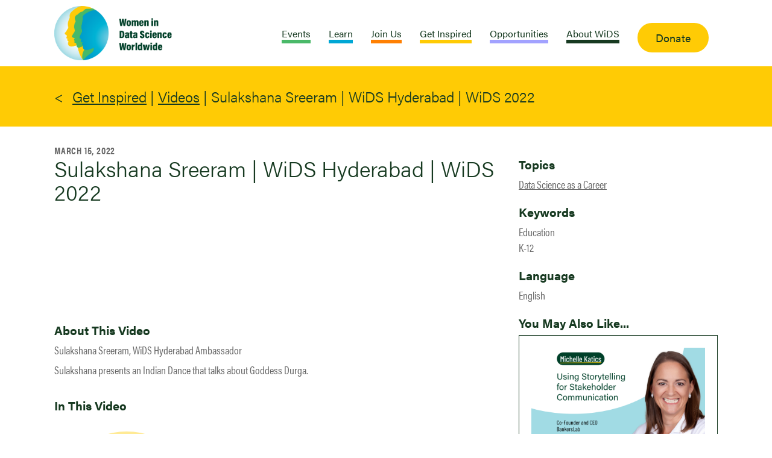

--- FILE ---
content_type: text/html; charset=UTF-8
request_url: https://www.widsworldwide.org/get-inspired/video/sulakshana-sreeram-wids-hyderabad-wids-2022/
body_size: 120795
content:
<!doctype html>
<html lang="en" class="no-js">
<head>
	<meta charset="UTF-8">
	<meta name="google-site-verification" content="F4oC2DgT5O2nsrhKuXk85fMVPpQ0ymfjhMDtzi7_wFY" />
	
	<meta name="viewport" content="width=device-width, initial-scale=1, maximum-scale=1, user-scalable=0" /><link rel="dns-prefetch" href="//cdn.hu-manity.co" />
		<!-- Cookie Compliance -->
		<script type="text/javascript">var huOptions = {"appID":"wwwwidsworldwideorg-e57c6b1","currentLanguage":"en","blocking":false,"globalCookie":false,"isAdmin":false,"privacyConsent":true,"forms":[]};</script>
		<script type="text/javascript" src="https://cdn.hu-manity.co/hu-banner.min.js"></script><meta name='robots' content='index, follow, max-image-preview:large, max-snippet:-1, max-video-preview:-1' />

	<!-- This site is optimized with the Yoast SEO Premium plugin v21.5 (Yoast SEO v21.5) - https://yoast.com/wordpress/plugins/seo/ -->
	<title>Sulakshana Sreeram | WiDS Hyderabad | WiDS 2022 | WiDS Worldwide</title>
	<meta name="description" content="Video | Sulakshana Sreeram, WiDS Hyderabad Ambassador   Sulakshana presents an Indian Dance that talks about Goddess Durga." />
	<link rel="canonical" href="https://www.widsworldwide.org/get-inspired/video/sulakshana-sreeram-wids-hyderabad-wids-2022/" />
	<meta property="og:locale" content="en_US" />
	<meta property="og:type" content="article" />
	<meta property="og:title" content="Sulakshana Sreeram | WiDS Hyderabad | WiDS 2022" />
	<meta property="og:description" content="Video | Sulakshana Sreeram, WiDS Hyderabad Ambassador   Sulakshana presents an Indian Dance that talks about Goddess Durga." />
	<meta property="og:url" content="https://www.widsworldwide.org/get-inspired/video/sulakshana-sreeram-wids-hyderabad-wids-2022/" />
	<meta property="og:site_name" content="WiDS Worldwide" />
	<meta property="article:publisher" content="https://www.facebook.com/WiDSWorldwide" />
	<meta property="article:modified_time" content="2023-09-05T16:07:45+00:00" />
	<meta property="og:image" content="https://www.widsworldwide.org/wp-content/uploads/2023/04/hqdefault-6.jpg" />
	<meta property="og:image:width" content="168" />
	<meta property="og:image:height" content="94" />
	<meta property="og:image:type" content="image/webp" />
	<meta name="twitter:card" content="summary_large_image" />
	<meta name="twitter:site" content="@WiDS_Worldwide" />
	<meta name="twitter:label1" content="Est. reading time" />
	<meta name="twitter:data1" content="1 minute" />
	<script type="application/ld+json" class="yoast-schema-graph">{"@context":"https://schema.org","@graph":[{"@type":"WebPage","@id":"https://www.widsworldwide.org/get-inspired/video/sulakshana-sreeram-wids-hyderabad-wids-2022/","url":"https://www.widsworldwide.org/get-inspired/video/sulakshana-sreeram-wids-hyderabad-wids-2022/","name":"Sulakshana Sreeram | WiDS Hyderabad | WiDS 2022 | WiDS Worldwide","isPartOf":{"@id":"https://www.widsworldwide.org/#website"},"primaryImageOfPage":{"@id":"https://www.widsworldwide.org/get-inspired/video/sulakshana-sreeram-wids-hyderabad-wids-2022/#primaryimage"},"image":{"@id":"https://www.widsworldwide.org/get-inspired/video/sulakshana-sreeram-wids-hyderabad-wids-2022/#primaryimage"},"thumbnailUrl":"https://www.widsworldwide.org/wp-content/uploads/2023/04/hqdefault-6.jpg","datePublished":"2022-03-15T00:00:00+00:00","dateModified":"2023-09-05T16:07:45+00:00","description":"Video | Sulakshana Sreeram, WiDS Hyderabad Ambassador Sulakshana presents an Indian Dance that talks about Goddess Durga.","breadcrumb":{"@id":"https://www.widsworldwide.org/get-inspired/video/sulakshana-sreeram-wids-hyderabad-wids-2022/#breadcrumb"},"inLanguage":"en","potentialAction":[{"@type":"ReadAction","target":["https://www.widsworldwide.org/get-inspired/video/sulakshana-sreeram-wids-hyderabad-wids-2022/"]}]},{"@type":"ImageObject","inLanguage":"en","@id":"https://www.widsworldwide.org/get-inspired/video/sulakshana-sreeram-wids-hyderabad-wids-2022/#primaryimage","url":"https://www.widsworldwide.org/wp-content/uploads/2023/04/hqdefault-6.jpg","contentUrl":"https://www.widsworldwide.org/wp-content/uploads/2023/04/hqdefault-6.jpg","width":168,"height":94,"caption":"Thumbnail for Sulakshana Sreeram | WiDS Hyderabad | WiDS 2022"},{"@type":"BreadcrumbList","@id":"https://www.widsworldwide.org/get-inspired/video/sulakshana-sreeram-wids-hyderabad-wids-2022/#breadcrumb","itemListElement":[{"@type":"ListItem","position":1,"name":"Videos","item":"https://www.widsworldwide.org/get-inspired/video/"},{"@type":"ListItem","position":2,"name":"Sulakshana Sreeram | WiDS Hyderabad | WiDS 2022"}]},{"@type":"WebSite","@id":"https://www.widsworldwide.org/#website","url":"https://www.widsworldwide.org/","name":"WiDS Worldwide","description":"Inspiring, Educating, and Supporting Women in Data Science","publisher":{"@id":"https://www.widsworldwide.org/#organization"},"alternateName":"WiDS Worldwide","potentialAction":[{"@type":"SearchAction","target":{"@type":"EntryPoint","urlTemplate":"https://www.widsworldwide.org/?s={search_term_string}"},"query-input":"required name=search_term_string"}],"inLanguage":"en"},{"@type":"Organization","@id":"https://www.widsworldwide.org/#organization","name":"Women in Data Science Worldwide","alternateName":"WiDS Worldwide","url":"https://www.widsworldwide.org/","logo":{"@type":"ImageObject","inLanguage":"en","@id":"https://www.widsworldwide.org/#/schema/logo/image/","url":"https://mlsu87oy4cvl.i.optimole.com/w:1920/h:872/q:mauto/f:avif/https://www.widsworldwide.org/wp-content/uploads/2023/05/WiDS_logo_nav.png","contentUrl":"https://mlsu87oy4cvl.i.optimole.com/w:1920/h:872/q:mauto/f:avif/https://www.widsworldwide.org/wp-content/uploads/2023/05/WiDS_logo_nav.png","width":2171,"height":986,"caption":"Women in Data Science Worldwide"},"image":{"@id":"https://www.widsworldwide.org/#/schema/logo/image/"},"sameAs":["https://www.facebook.com/WiDSWorldwide","https://twitter.com/WiDS_Worldwide","https://www.linkedin.com/company/women-in-data-science-wids-at-stanford-university/?viewAsMember=true","https://www.youtube.com/channel/UCbyzlQEnV1_MYM4Cbp_7eWg?view_as=subscriber","https://www.instagram.com/widsworldwide/"]}]}</script>
	<!-- / Yoast SEO Premium plugin. -->


<link rel="alternate" type="application/rss+xml" title="WiDS Worldwide &raquo; Feed" href="https://www.widsworldwide.org/feed/" />
<link rel="alternate" type="application/rss+xml" title="WiDS Worldwide &raquo; Comments Feed" href="https://www.widsworldwide.org/comments/feed/" />
<link rel="alternate" type="application/rss+xml" title="WiDS Worldwide &raquo; Sulakshana Sreeram | WiDS Hyderabad | WiDS 2022 Comments Feed" href="https://www.widsworldwide.org/get-inspired/video/sulakshana-sreeram-wids-hyderabad-wids-2022/feed/" />
<link rel="alternate" title="oEmbed (JSON)" type="application/json+oembed" href="https://www.widsworldwide.org/wp-json/oembed/1.0/embed?url=https%3A%2F%2Fwww.widsworldwide.org%2Fget-inspired%2Fvideo%2Fsulakshana-sreeram-wids-hyderabad-wids-2022%2F" />
<link rel="alternate" title="oEmbed (XML)" type="text/xml+oembed" href="https://www.widsworldwide.org/wp-json/oembed/1.0/embed?url=https%3A%2F%2Fwww.widsworldwide.org%2Fget-inspired%2Fvideo%2Fsulakshana-sreeram-wids-hyderabad-wids-2022%2F&#038;format=xml" />
<style id='wp-img-auto-sizes-contain-inline-css' type='text/css'>
img:is([sizes=auto i],[sizes^="auto," i]){contain-intrinsic-size:3000px 1500px}
/*# sourceURL=wp-img-auto-sizes-contain-inline-css */
</style>
<style id='wp-emoji-styles-inline-css' type='text/css'>

	img.wp-smiley, img.emoji {
		display: inline !important;
		border: none !important;
		box-shadow: none !important;
		height: 1em !important;
		width: 1em !important;
		margin: 0 0.07em !important;
		vertical-align: -0.1em !important;
		background: none !important;
		padding: 0 !important;
	}
/*# sourceURL=wp-emoji-styles-inline-css */
</style>
<style id='wp-block-library-inline-css' type='text/css'>
:root{--wp-block-synced-color:#7a00df;--wp-block-synced-color--rgb:122,0,223;--wp-bound-block-color:var(--wp-block-synced-color);--wp-editor-canvas-background:#ddd;--wp-admin-theme-color:#007cba;--wp-admin-theme-color--rgb:0,124,186;--wp-admin-theme-color-darker-10:#006ba1;--wp-admin-theme-color-darker-10--rgb:0,107,160.5;--wp-admin-theme-color-darker-20:#005a87;--wp-admin-theme-color-darker-20--rgb:0,90,135;--wp-admin-border-width-focus:2px}@media (min-resolution:192dpi){:root{--wp-admin-border-width-focus:1.5px}}.wp-element-button{cursor:pointer}:root .has-very-light-gray-background-color{background-color:#eee}:root .has-very-dark-gray-background-color{background-color:#313131}:root .has-very-light-gray-color{color:#eee}:root .has-very-dark-gray-color{color:#313131}:root .has-vivid-green-cyan-to-vivid-cyan-blue-gradient-background{background:linear-gradient(135deg,#00d084,#0693e3)}:root .has-purple-crush-gradient-background{background:linear-gradient(135deg,#34e2e4,#4721fb 50%,#ab1dfe)}:root .has-hazy-dawn-gradient-background{background:linear-gradient(135deg,#faaca8,#dad0ec)}:root .has-subdued-olive-gradient-background{background:linear-gradient(135deg,#fafae1,#67a671)}:root .has-atomic-cream-gradient-background{background:linear-gradient(135deg,#fdd79a,#004a59)}:root .has-nightshade-gradient-background{background:linear-gradient(135deg,#330968,#31cdcf)}:root .has-midnight-gradient-background{background:linear-gradient(135deg,#020381,#2874fc)}:root{--wp--preset--font-size--normal:16px;--wp--preset--font-size--huge:42px}.has-regular-font-size{font-size:1em}.has-larger-font-size{font-size:2.625em}.has-normal-font-size{font-size:var(--wp--preset--font-size--normal)}.has-huge-font-size{font-size:var(--wp--preset--font-size--huge)}.has-text-align-center{text-align:center}.has-text-align-left{text-align:left}.has-text-align-right{text-align:right}.has-fit-text{white-space:nowrap!important}#end-resizable-editor-section{display:none}.aligncenter{clear:both}.items-justified-left{justify-content:flex-start}.items-justified-center{justify-content:center}.items-justified-right{justify-content:flex-end}.items-justified-space-between{justify-content:space-between}.screen-reader-text{border:0;clip-path:inset(50%);height:1px;margin:-1px;overflow:hidden;padding:0;position:absolute;width:1px;word-wrap:normal!important}.screen-reader-text:focus{background-color:#ddd;clip-path:none;color:#444;display:block;font-size:1em;height:auto;left:5px;line-height:normal;padding:15px 23px 14px;text-decoration:none;top:5px;width:auto;z-index:100000}html :where(.has-border-color){border-style:solid}html :where([style*=border-top-color]){border-top-style:solid}html :where([style*=border-right-color]){border-right-style:solid}html :where([style*=border-bottom-color]){border-bottom-style:solid}html :where([style*=border-left-color]){border-left-style:solid}html :where([style*=border-width]){border-style:solid}html :where([style*=border-top-width]){border-top-style:solid}html :where([style*=border-right-width]){border-right-style:solid}html :where([style*=border-bottom-width]){border-bottom-style:solid}html :where([style*=border-left-width]){border-left-style:solid}html :where(img[class*=wp-image-]){height:auto;max-width:100%}:where(figure){margin:0 0 1em}html :where(.is-position-sticky){--wp-admin--admin-bar--position-offset:var(--wp-admin--admin-bar--height,0px)}@media screen and (max-width:600px){html :where(.is-position-sticky){--wp-admin--admin-bar--position-offset:0px}}

/*# sourceURL=wp-block-library-inline-css */
</style><style id='wp-block-heading-inline-css' type='text/css'>
h1:where(.wp-block-heading).has-background,h2:where(.wp-block-heading).has-background,h3:where(.wp-block-heading).has-background,h4:where(.wp-block-heading).has-background,h5:where(.wp-block-heading).has-background,h6:where(.wp-block-heading).has-background{padding:1.25em 2.375em}h1.has-text-align-left[style*=writing-mode]:where([style*=vertical-lr]),h1.has-text-align-right[style*=writing-mode]:where([style*=vertical-rl]),h2.has-text-align-left[style*=writing-mode]:where([style*=vertical-lr]),h2.has-text-align-right[style*=writing-mode]:where([style*=vertical-rl]),h3.has-text-align-left[style*=writing-mode]:where([style*=vertical-lr]),h3.has-text-align-right[style*=writing-mode]:where([style*=vertical-rl]),h4.has-text-align-left[style*=writing-mode]:where([style*=vertical-lr]),h4.has-text-align-right[style*=writing-mode]:where([style*=vertical-rl]),h5.has-text-align-left[style*=writing-mode]:where([style*=vertical-lr]),h5.has-text-align-right[style*=writing-mode]:where([style*=vertical-rl]),h6.has-text-align-left[style*=writing-mode]:where([style*=vertical-lr]),h6.has-text-align-right[style*=writing-mode]:where([style*=vertical-rl]){rotate:180deg}
/*# sourceURL=https://www.widsworldwide.org/wp-includes/blocks/heading/style.min.css */
</style>
<style id='wp-block-paragraph-inline-css' type='text/css'>
.is-small-text{font-size:.875em}.is-regular-text{font-size:1em}.is-large-text{font-size:2.25em}.is-larger-text{font-size:3em}.has-drop-cap:not(:focus):first-letter{float:left;font-size:8.4em;font-style:normal;font-weight:100;line-height:.68;margin:.05em .1em 0 0;text-transform:uppercase}body.rtl .has-drop-cap:not(:focus):first-letter{float:none;margin-left:.1em}p.has-drop-cap.has-background{overflow:hidden}:root :where(p.has-background){padding:1.25em 2.375em}:where(p.has-text-color:not(.has-link-color)) a{color:inherit}p.has-text-align-left[style*="writing-mode:vertical-lr"],p.has-text-align-right[style*="writing-mode:vertical-rl"]{rotate:180deg}
/*# sourceURL=https://www.widsworldwide.org/wp-includes/blocks/paragraph/style.min.css */
</style>
<style id='wp-block-social-links-inline-css' type='text/css'>
.wp-block-social-links{background:none;box-sizing:border-box;margin-left:0;padding-left:0;padding-right:0;text-indent:0}.wp-block-social-links .wp-social-link a,.wp-block-social-links .wp-social-link a:hover{border-bottom:0;box-shadow:none;text-decoration:none}.wp-block-social-links .wp-social-link svg{height:1em;width:1em}.wp-block-social-links .wp-social-link span:not(.screen-reader-text){font-size:.65em;margin-left:.5em;margin-right:.5em}.wp-block-social-links.has-small-icon-size{font-size:16px}.wp-block-social-links,.wp-block-social-links.has-normal-icon-size{font-size:24px}.wp-block-social-links.has-large-icon-size{font-size:36px}.wp-block-social-links.has-huge-icon-size{font-size:48px}.wp-block-social-links.aligncenter{display:flex;justify-content:center}.wp-block-social-links.alignright{justify-content:flex-end}.wp-block-social-link{border-radius:9999px;display:block}@media not (prefers-reduced-motion){.wp-block-social-link{transition:transform .1s ease}}.wp-block-social-link{height:auto}.wp-block-social-link a{align-items:center;display:flex;line-height:0}.wp-block-social-link:hover{transform:scale(1.1)}.wp-block-social-links .wp-block-social-link.wp-social-link{display:inline-block;margin:0;padding:0}.wp-block-social-links .wp-block-social-link.wp-social-link .wp-block-social-link-anchor,.wp-block-social-links .wp-block-social-link.wp-social-link .wp-block-social-link-anchor svg,.wp-block-social-links .wp-block-social-link.wp-social-link .wp-block-social-link-anchor:active,.wp-block-social-links .wp-block-social-link.wp-social-link .wp-block-social-link-anchor:hover,.wp-block-social-links .wp-block-social-link.wp-social-link .wp-block-social-link-anchor:visited{color:currentColor;fill:currentColor}:where(.wp-block-social-links:not(.is-style-logos-only)) .wp-social-link{background-color:#f0f0f0;color:#444}:where(.wp-block-social-links:not(.is-style-logos-only)) .wp-social-link-amazon{background-color:#f90;color:#fff}:where(.wp-block-social-links:not(.is-style-logos-only)) .wp-social-link-bandcamp{background-color:#1ea0c3;color:#fff}:where(.wp-block-social-links:not(.is-style-logos-only)) .wp-social-link-behance{background-color:#0757fe;color:#fff}:where(.wp-block-social-links:not(.is-style-logos-only)) .wp-social-link-bluesky{background-color:#0a7aff;color:#fff}:where(.wp-block-social-links:not(.is-style-logos-only)) .wp-social-link-codepen{background-color:#1e1f26;color:#fff}:where(.wp-block-social-links:not(.is-style-logos-only)) .wp-social-link-deviantart{background-color:#02e49b;color:#fff}:where(.wp-block-social-links:not(.is-style-logos-only)) .wp-social-link-discord{background-color:#5865f2;color:#fff}:where(.wp-block-social-links:not(.is-style-logos-only)) .wp-social-link-dribbble{background-color:#e94c89;color:#fff}:where(.wp-block-social-links:not(.is-style-logos-only)) .wp-social-link-dropbox{background-color:#4280ff;color:#fff}:where(.wp-block-social-links:not(.is-style-logos-only)) .wp-social-link-etsy{background-color:#f45800;color:#fff}:where(.wp-block-social-links:not(.is-style-logos-only)) .wp-social-link-facebook{background-color:#0866ff;color:#fff}:where(.wp-block-social-links:not(.is-style-logos-only)) .wp-social-link-fivehundredpx{background-color:#000;color:#fff}:where(.wp-block-social-links:not(.is-style-logos-only)) .wp-social-link-flickr{background-color:#0461dd;color:#fff}:where(.wp-block-social-links:not(.is-style-logos-only)) .wp-social-link-foursquare{background-color:#e65678;color:#fff}:where(.wp-block-social-links:not(.is-style-logos-only)) .wp-social-link-github{background-color:#24292d;color:#fff}:where(.wp-block-social-links:not(.is-style-logos-only)) .wp-social-link-goodreads{background-color:#eceadd;color:#382110}:where(.wp-block-social-links:not(.is-style-logos-only)) .wp-social-link-google{background-color:#ea4434;color:#fff}:where(.wp-block-social-links:not(.is-style-logos-only)) .wp-social-link-gravatar{background-color:#1d4fc4;color:#fff}:where(.wp-block-social-links:not(.is-style-logos-only)) .wp-social-link-instagram{background-color:#f00075;color:#fff}:where(.wp-block-social-links:not(.is-style-logos-only)) .wp-social-link-lastfm{background-color:#e21b24;color:#fff}:where(.wp-block-social-links:not(.is-style-logos-only)) .wp-social-link-linkedin{background-color:#0d66c2;color:#fff}:where(.wp-block-social-links:not(.is-style-logos-only)) .wp-social-link-mastodon{background-color:#3288d4;color:#fff}:where(.wp-block-social-links:not(.is-style-logos-only)) .wp-social-link-medium{background-color:#000;color:#fff}:where(.wp-block-social-links:not(.is-style-logos-only)) .wp-social-link-meetup{background-color:#f6405f;color:#fff}:where(.wp-block-social-links:not(.is-style-logos-only)) .wp-social-link-patreon{background-color:#000;color:#fff}:where(.wp-block-social-links:not(.is-style-logos-only)) .wp-social-link-pinterest{background-color:#e60122;color:#fff}:where(.wp-block-social-links:not(.is-style-logos-only)) .wp-social-link-pocket{background-color:#ef4155;color:#fff}:where(.wp-block-social-links:not(.is-style-logos-only)) .wp-social-link-reddit{background-color:#ff4500;color:#fff}:where(.wp-block-social-links:not(.is-style-logos-only)) .wp-social-link-skype{background-color:#0478d7;color:#fff}:where(.wp-block-social-links:not(.is-style-logos-only)) .wp-social-link-snapchat{background-color:#fefc00;color:#fff;stroke:#000}:where(.wp-block-social-links:not(.is-style-logos-only)) .wp-social-link-soundcloud{background-color:#ff5600;color:#fff}:where(.wp-block-social-links:not(.is-style-logos-only)) .wp-social-link-spotify{background-color:#1bd760;color:#fff}:where(.wp-block-social-links:not(.is-style-logos-only)) .wp-social-link-telegram{background-color:#2aabee;color:#fff}:where(.wp-block-social-links:not(.is-style-logos-only)) .wp-social-link-threads{background-color:#000;color:#fff}:where(.wp-block-social-links:not(.is-style-logos-only)) .wp-social-link-tiktok{background-color:#000;color:#fff}:where(.wp-block-social-links:not(.is-style-logos-only)) .wp-social-link-tumblr{background-color:#011835;color:#fff}:where(.wp-block-social-links:not(.is-style-logos-only)) .wp-social-link-twitch{background-color:#6440a4;color:#fff}:where(.wp-block-social-links:not(.is-style-logos-only)) .wp-social-link-twitter{background-color:#1da1f2;color:#fff}:where(.wp-block-social-links:not(.is-style-logos-only)) .wp-social-link-vimeo{background-color:#1eb7ea;color:#fff}:where(.wp-block-social-links:not(.is-style-logos-only)) .wp-social-link-vk{background-color:#4680c2;color:#fff}:where(.wp-block-social-links:not(.is-style-logos-only)) .wp-social-link-wordpress{background-color:#3499cd;color:#fff}:where(.wp-block-social-links:not(.is-style-logos-only)) .wp-social-link-whatsapp{background-color:#25d366;color:#fff}:where(.wp-block-social-links:not(.is-style-logos-only)) .wp-social-link-x{background-color:#000;color:#fff}:where(.wp-block-social-links:not(.is-style-logos-only)) .wp-social-link-yelp{background-color:#d32422;color:#fff}:where(.wp-block-social-links:not(.is-style-logos-only)) .wp-social-link-youtube{background-color:red;color:#fff}:where(.wp-block-social-links.is-style-logos-only) .wp-social-link{background:none}:where(.wp-block-social-links.is-style-logos-only) .wp-social-link svg{height:1.25em;width:1.25em}:where(.wp-block-social-links.is-style-logos-only) .wp-social-link-amazon{color:#f90}:where(.wp-block-social-links.is-style-logos-only) .wp-social-link-bandcamp{color:#1ea0c3}:where(.wp-block-social-links.is-style-logos-only) .wp-social-link-behance{color:#0757fe}:where(.wp-block-social-links.is-style-logos-only) .wp-social-link-bluesky{color:#0a7aff}:where(.wp-block-social-links.is-style-logos-only) .wp-social-link-codepen{color:#1e1f26}:where(.wp-block-social-links.is-style-logos-only) .wp-social-link-deviantart{color:#02e49b}:where(.wp-block-social-links.is-style-logos-only) .wp-social-link-discord{color:#5865f2}:where(.wp-block-social-links.is-style-logos-only) .wp-social-link-dribbble{color:#e94c89}:where(.wp-block-social-links.is-style-logos-only) .wp-social-link-dropbox{color:#4280ff}:where(.wp-block-social-links.is-style-logos-only) .wp-social-link-etsy{color:#f45800}:where(.wp-block-social-links.is-style-logos-only) .wp-social-link-facebook{color:#0866ff}:where(.wp-block-social-links.is-style-logos-only) .wp-social-link-fivehundredpx{color:#000}:where(.wp-block-social-links.is-style-logos-only) .wp-social-link-flickr{color:#0461dd}:where(.wp-block-social-links.is-style-logos-only) .wp-social-link-foursquare{color:#e65678}:where(.wp-block-social-links.is-style-logos-only) .wp-social-link-github{color:#24292d}:where(.wp-block-social-links.is-style-logos-only) .wp-social-link-goodreads{color:#382110}:where(.wp-block-social-links.is-style-logos-only) .wp-social-link-google{color:#ea4434}:where(.wp-block-social-links.is-style-logos-only) .wp-social-link-gravatar{color:#1d4fc4}:where(.wp-block-social-links.is-style-logos-only) .wp-social-link-instagram{color:#f00075}:where(.wp-block-social-links.is-style-logos-only) .wp-social-link-lastfm{color:#e21b24}:where(.wp-block-social-links.is-style-logos-only) .wp-social-link-linkedin{color:#0d66c2}:where(.wp-block-social-links.is-style-logos-only) .wp-social-link-mastodon{color:#3288d4}:where(.wp-block-social-links.is-style-logos-only) .wp-social-link-medium{color:#000}:where(.wp-block-social-links.is-style-logos-only) .wp-social-link-meetup{color:#f6405f}:where(.wp-block-social-links.is-style-logos-only) .wp-social-link-patreon{color:#000}:where(.wp-block-social-links.is-style-logos-only) .wp-social-link-pinterest{color:#e60122}:where(.wp-block-social-links.is-style-logos-only) .wp-social-link-pocket{color:#ef4155}:where(.wp-block-social-links.is-style-logos-only) .wp-social-link-reddit{color:#ff4500}:where(.wp-block-social-links.is-style-logos-only) .wp-social-link-skype{color:#0478d7}:where(.wp-block-social-links.is-style-logos-only) .wp-social-link-snapchat{color:#fff;stroke:#000}:where(.wp-block-social-links.is-style-logos-only) .wp-social-link-soundcloud{color:#ff5600}:where(.wp-block-social-links.is-style-logos-only) .wp-social-link-spotify{color:#1bd760}:where(.wp-block-social-links.is-style-logos-only) .wp-social-link-telegram{color:#2aabee}:where(.wp-block-social-links.is-style-logos-only) .wp-social-link-threads{color:#000}:where(.wp-block-social-links.is-style-logos-only) .wp-social-link-tiktok{color:#000}:where(.wp-block-social-links.is-style-logos-only) .wp-social-link-tumblr{color:#011835}:where(.wp-block-social-links.is-style-logos-only) .wp-social-link-twitch{color:#6440a4}:where(.wp-block-social-links.is-style-logos-only) .wp-social-link-twitter{color:#1da1f2}:where(.wp-block-social-links.is-style-logos-only) .wp-social-link-vimeo{color:#1eb7ea}:where(.wp-block-social-links.is-style-logos-only) .wp-social-link-vk{color:#4680c2}:where(.wp-block-social-links.is-style-logos-only) .wp-social-link-whatsapp{color:#25d366}:where(.wp-block-social-links.is-style-logos-only) .wp-social-link-wordpress{color:#3499cd}:where(.wp-block-social-links.is-style-logos-only) .wp-social-link-x{color:#000}:where(.wp-block-social-links.is-style-logos-only) .wp-social-link-yelp{color:#d32422}:where(.wp-block-social-links.is-style-logos-only) .wp-social-link-youtube{color:red}.wp-block-social-links.is-style-pill-shape .wp-social-link{width:auto}:root :where(.wp-block-social-links .wp-social-link a){padding:.25em}:root :where(.wp-block-social-links.is-style-logos-only .wp-social-link a){padding:0}:root :where(.wp-block-social-links.is-style-pill-shape .wp-social-link a){padding-left:.6666666667em;padding-right:.6666666667em}.wp-block-social-links:not(.has-icon-color):not(.has-icon-background-color) .wp-social-link-snapchat .wp-block-social-link-label{color:#000}
/*# sourceURL=https://www.widsworldwide.org/wp-includes/blocks/social-links/style.min.css */
</style>
<style id='global-styles-inline-css' type='text/css'>
:root{--wp--preset--aspect-ratio--square: 1;--wp--preset--aspect-ratio--4-3: 4/3;--wp--preset--aspect-ratio--3-4: 3/4;--wp--preset--aspect-ratio--3-2: 3/2;--wp--preset--aspect-ratio--2-3: 2/3;--wp--preset--aspect-ratio--16-9: 16/9;--wp--preset--aspect-ratio--9-16: 9/16;--wp--preset--color--black: #000000;--wp--preset--color--cyan-bluish-gray: #abb8c3;--wp--preset--color--white: #ffffff;--wp--preset--color--pale-pink: #f78da7;--wp--preset--color--vivid-red: #cf2e2e;--wp--preset--color--luminous-vivid-orange: #ff6900;--wp--preset--color--luminous-vivid-amber: #fcb900;--wp--preset--color--light-green-cyan: #7bdcb5;--wp--preset--color--vivid-green-cyan: #00d084;--wp--preset--color--pale-cyan-blue: #8ed1fc;--wp--preset--color--vivid-cyan-blue: #0693e3;--wp--preset--color--vivid-purple: #9b51e0;--wp--preset--gradient--vivid-cyan-blue-to-vivid-purple: linear-gradient(135deg,rgb(6,147,227) 0%,rgb(155,81,224) 100%);--wp--preset--gradient--light-green-cyan-to-vivid-green-cyan: linear-gradient(135deg,rgb(122,220,180) 0%,rgb(0,208,130) 100%);--wp--preset--gradient--luminous-vivid-amber-to-luminous-vivid-orange: linear-gradient(135deg,rgb(252,185,0) 0%,rgb(255,105,0) 100%);--wp--preset--gradient--luminous-vivid-orange-to-vivid-red: linear-gradient(135deg,rgb(255,105,0) 0%,rgb(207,46,46) 100%);--wp--preset--gradient--very-light-gray-to-cyan-bluish-gray: linear-gradient(135deg,rgb(238,238,238) 0%,rgb(169,184,195) 100%);--wp--preset--gradient--cool-to-warm-spectrum: linear-gradient(135deg,rgb(74,234,220) 0%,rgb(151,120,209) 20%,rgb(207,42,186) 40%,rgb(238,44,130) 60%,rgb(251,105,98) 80%,rgb(254,248,76) 100%);--wp--preset--gradient--blush-light-purple: linear-gradient(135deg,rgb(255,206,236) 0%,rgb(152,150,240) 100%);--wp--preset--gradient--blush-bordeaux: linear-gradient(135deg,rgb(254,205,165) 0%,rgb(254,45,45) 50%,rgb(107,0,62) 100%);--wp--preset--gradient--luminous-dusk: linear-gradient(135deg,rgb(255,203,112) 0%,rgb(199,81,192) 50%,rgb(65,88,208) 100%);--wp--preset--gradient--pale-ocean: linear-gradient(135deg,rgb(255,245,203) 0%,rgb(182,227,212) 50%,rgb(51,167,181) 100%);--wp--preset--gradient--electric-grass: linear-gradient(135deg,rgb(202,248,128) 0%,rgb(113,206,126) 100%);--wp--preset--gradient--midnight: linear-gradient(135deg,rgb(2,3,129) 0%,rgb(40,116,252) 100%);--wp--preset--font-size--small: 13px;--wp--preset--font-size--medium: 20px;--wp--preset--font-size--large: 36px;--wp--preset--font-size--x-large: 42px;--wp--preset--spacing--20: 0.44rem;--wp--preset--spacing--30: 0.67rem;--wp--preset--spacing--40: 1rem;--wp--preset--spacing--50: 1.5rem;--wp--preset--spacing--60: 2.25rem;--wp--preset--spacing--70: 3.38rem;--wp--preset--spacing--80: 5.06rem;--wp--preset--shadow--natural: 6px 6px 9px rgba(0, 0, 0, 0.2);--wp--preset--shadow--deep: 12px 12px 50px rgba(0, 0, 0, 0.4);--wp--preset--shadow--sharp: 6px 6px 0px rgba(0, 0, 0, 0.2);--wp--preset--shadow--outlined: 6px 6px 0px -3px rgb(255, 255, 255), 6px 6px rgb(0, 0, 0);--wp--preset--shadow--crisp: 6px 6px 0px rgb(0, 0, 0);}:where(.is-layout-flex){gap: 0.5em;}:where(.is-layout-grid){gap: 0.5em;}body .is-layout-flex{display: flex;}.is-layout-flex{flex-wrap: wrap;align-items: center;}.is-layout-flex > :is(*, div){margin: 0;}body .is-layout-grid{display: grid;}.is-layout-grid > :is(*, div){margin: 0;}:where(.wp-block-columns.is-layout-flex){gap: 2em;}:where(.wp-block-columns.is-layout-grid){gap: 2em;}:where(.wp-block-post-template.is-layout-flex){gap: 1.25em;}:where(.wp-block-post-template.is-layout-grid){gap: 1.25em;}.has-black-color{color: var(--wp--preset--color--black) !important;}.has-cyan-bluish-gray-color{color: var(--wp--preset--color--cyan-bluish-gray) !important;}.has-white-color{color: var(--wp--preset--color--white) !important;}.has-pale-pink-color{color: var(--wp--preset--color--pale-pink) !important;}.has-vivid-red-color{color: var(--wp--preset--color--vivid-red) !important;}.has-luminous-vivid-orange-color{color: var(--wp--preset--color--luminous-vivid-orange) !important;}.has-luminous-vivid-amber-color{color: var(--wp--preset--color--luminous-vivid-amber) !important;}.has-light-green-cyan-color{color: var(--wp--preset--color--light-green-cyan) !important;}.has-vivid-green-cyan-color{color: var(--wp--preset--color--vivid-green-cyan) !important;}.has-pale-cyan-blue-color{color: var(--wp--preset--color--pale-cyan-blue) !important;}.has-vivid-cyan-blue-color{color: var(--wp--preset--color--vivid-cyan-blue) !important;}.has-vivid-purple-color{color: var(--wp--preset--color--vivid-purple) !important;}.has-black-background-color{background-color: var(--wp--preset--color--black) !important;}.has-cyan-bluish-gray-background-color{background-color: var(--wp--preset--color--cyan-bluish-gray) !important;}.has-white-background-color{background-color: var(--wp--preset--color--white) !important;}.has-pale-pink-background-color{background-color: var(--wp--preset--color--pale-pink) !important;}.has-vivid-red-background-color{background-color: var(--wp--preset--color--vivid-red) !important;}.has-luminous-vivid-orange-background-color{background-color: var(--wp--preset--color--luminous-vivid-orange) !important;}.has-luminous-vivid-amber-background-color{background-color: var(--wp--preset--color--luminous-vivid-amber) !important;}.has-light-green-cyan-background-color{background-color: var(--wp--preset--color--light-green-cyan) !important;}.has-vivid-green-cyan-background-color{background-color: var(--wp--preset--color--vivid-green-cyan) !important;}.has-pale-cyan-blue-background-color{background-color: var(--wp--preset--color--pale-cyan-blue) !important;}.has-vivid-cyan-blue-background-color{background-color: var(--wp--preset--color--vivid-cyan-blue) !important;}.has-vivid-purple-background-color{background-color: var(--wp--preset--color--vivid-purple) !important;}.has-black-border-color{border-color: var(--wp--preset--color--black) !important;}.has-cyan-bluish-gray-border-color{border-color: var(--wp--preset--color--cyan-bluish-gray) !important;}.has-white-border-color{border-color: var(--wp--preset--color--white) !important;}.has-pale-pink-border-color{border-color: var(--wp--preset--color--pale-pink) !important;}.has-vivid-red-border-color{border-color: var(--wp--preset--color--vivid-red) !important;}.has-luminous-vivid-orange-border-color{border-color: var(--wp--preset--color--luminous-vivid-orange) !important;}.has-luminous-vivid-amber-border-color{border-color: var(--wp--preset--color--luminous-vivid-amber) !important;}.has-light-green-cyan-border-color{border-color: var(--wp--preset--color--light-green-cyan) !important;}.has-vivid-green-cyan-border-color{border-color: var(--wp--preset--color--vivid-green-cyan) !important;}.has-pale-cyan-blue-border-color{border-color: var(--wp--preset--color--pale-cyan-blue) !important;}.has-vivid-cyan-blue-border-color{border-color: var(--wp--preset--color--vivid-cyan-blue) !important;}.has-vivid-purple-border-color{border-color: var(--wp--preset--color--vivid-purple) !important;}.has-vivid-cyan-blue-to-vivid-purple-gradient-background{background: var(--wp--preset--gradient--vivid-cyan-blue-to-vivid-purple) !important;}.has-light-green-cyan-to-vivid-green-cyan-gradient-background{background: var(--wp--preset--gradient--light-green-cyan-to-vivid-green-cyan) !important;}.has-luminous-vivid-amber-to-luminous-vivid-orange-gradient-background{background: var(--wp--preset--gradient--luminous-vivid-amber-to-luminous-vivid-orange) !important;}.has-luminous-vivid-orange-to-vivid-red-gradient-background{background: var(--wp--preset--gradient--luminous-vivid-orange-to-vivid-red) !important;}.has-very-light-gray-to-cyan-bluish-gray-gradient-background{background: var(--wp--preset--gradient--very-light-gray-to-cyan-bluish-gray) !important;}.has-cool-to-warm-spectrum-gradient-background{background: var(--wp--preset--gradient--cool-to-warm-spectrum) !important;}.has-blush-light-purple-gradient-background{background: var(--wp--preset--gradient--blush-light-purple) !important;}.has-blush-bordeaux-gradient-background{background: var(--wp--preset--gradient--blush-bordeaux) !important;}.has-luminous-dusk-gradient-background{background: var(--wp--preset--gradient--luminous-dusk) !important;}.has-pale-ocean-gradient-background{background: var(--wp--preset--gradient--pale-ocean) !important;}.has-electric-grass-gradient-background{background: var(--wp--preset--gradient--electric-grass) !important;}.has-midnight-gradient-background{background: var(--wp--preset--gradient--midnight) !important;}.has-small-font-size{font-size: var(--wp--preset--font-size--small) !important;}.has-medium-font-size{font-size: var(--wp--preset--font-size--medium) !important;}.has-large-font-size{font-size: var(--wp--preset--font-size--large) !important;}.has-x-large-font-size{font-size: var(--wp--preset--font-size--x-large) !important;}
/*# sourceURL=global-styles-inline-css */
</style>

<style id='classic-theme-styles-inline-css' type='text/css'>
/*! This file is auto-generated */
.wp-block-button__link{color:#fff;background-color:#32373c;border-radius:9999px;box-shadow:none;text-decoration:none;padding:calc(.667em + 2px) calc(1.333em + 2px);font-size:1.125em}.wp-block-file__button{background:#32373c;color:#fff;text-decoration:none}
/*# sourceURL=/wp-includes/css/classic-themes.min.css */
</style>
<link rel='stylesheet' id='contact-form-7-css' href='https://www.widsworldwide.org/wp-content/plugins/contact-form-7/includes/css/styles.css?ver=5.8.2' type='text/css' media='all' />
<link rel='stylesheet' id='salient-social-css' href='https://www.widsworldwide.org/wp-content/plugins/salient-social/css/style.css?ver=1.2.2' type='text/css' media='all' />
<style id='salient-social-inline-css' type='text/css'>

  .sharing-default-minimal .nectar-love.loved,
  body .nectar-social[data-color-override="override"].fixed > a:before, 
  body .nectar-social[data-color-override="override"].fixed .nectar-social-inner a,
  .sharing-default-minimal .nectar-social[data-color-override="override"] .nectar-social-inner a:hover,
  .nectar-social.vertical[data-color-override="override"] .nectar-social-inner a:hover {
    background-color: #173a21;
  }
  .nectar-social.hover .nectar-love.loved,
  .nectar-social.hover > .nectar-love-button a:hover,
  .nectar-social[data-color-override="override"].hover > div a:hover,
  #single-below-header .nectar-social[data-color-override="override"].hover > div a:hover,
  .nectar-social[data-color-override="override"].hover .share-btn:hover,
  .sharing-default-minimal .nectar-social[data-color-override="override"] .nectar-social-inner a {
    border-color: #173a21;
  }
  #single-below-header .nectar-social.hover .nectar-love.loved i,
  #single-below-header .nectar-social.hover[data-color-override="override"] a:hover,
  #single-below-header .nectar-social.hover[data-color-override="override"] a:hover i,
  #single-below-header .nectar-social.hover .nectar-love-button a:hover i,
  .nectar-love:hover i,
  .hover .nectar-love:hover .total_loves,
  .nectar-love.loved i,
  .nectar-social.hover .nectar-love.loved .total_loves,
  .nectar-social.hover .share-btn:hover, 
  .nectar-social[data-color-override="override"].hover .nectar-social-inner a:hover,
  .nectar-social[data-color-override="override"].hover > div:hover span,
  .sharing-default-minimal .nectar-social[data-color-override="override"] .nectar-social-inner a:not(:hover) i,
  .sharing-default-minimal .nectar-social[data-color-override="override"] .nectar-social-inner a:not(:hover) {
    color: #173a21;
  }
/*# sourceURL=salient-social-inline-css */
</style>
<link rel='stylesheet' id='sf-public-style-css' href='https://www.widsworldwide.org/wp-content/plugins/stanford-ucomm-logo-generator-master/assets/css/style.css?ver=1.0.5' type='text/css' media='all' />
<link rel='stylesheet' id='wp-pagenavi-css' href='https://www.widsworldwide.org/wp-content/plugins/wp-pagenavi/pagenavi-css.css?ver=2.70' type='text/css' media='all' />
<link rel='stylesheet' id='search-filter-plugin-styles-css' href='https://www.widsworldwide.org/wp-content/plugins/search-filter-pro/public/assets/css/search-filter.min.css?ver=2.5.16' type='text/css' media='all' />
<link rel='stylesheet' id='font-awesome-css' href='https://www.widsworldwide.org/wp-content/themes/salient/css/font-awesome-legacy.min.css?ver=4.7.1' type='text/css' media='all' />
<link rel='stylesheet' id='salient-grid-system-css' href='https://www.widsworldwide.org/wp-content/themes/salient/css/build/grid-system.css?ver=15.0.8' type='text/css' media='all' />
<link rel='stylesheet' id='main-styles-css' href='https://www.widsworldwide.org/wp-content/themes/salient/css/build/style.css?ver=15.0.8' type='text/css' media='all' />
<style id='main-styles-inline-css' type='text/css'>

		@font-face{
		     font-family:'Open Sans';
		     src:url('https://www.widsworldwide.org/wp-content/themes/salient/css/fonts/OpenSans-Light.woff') format('woff');
		     font-weight:300;
		     font-style:normal; 
		}
		 @font-face{
		     font-family:'Open Sans';
		     src:url('https://www.widsworldwide.org/wp-content/themes/salient/css/fonts/OpenSans-Regular.woff') format('woff');
		     font-weight:400;
		     font-style:normal; 
		}
		 @font-face{
		     font-family:'Open Sans';
		     src:url('https://www.widsworldwide.org/wp-content/themes/salient/css/fonts/OpenSans-SemiBold.woff') format('woff');
		     font-weight:600;
		     font-style:normal; 
		}
		 @font-face{
		     font-family:'Open Sans';
		     src:url('https://www.widsworldwide.org/wp-content/themes/salient/css/fonts/OpenSans-Bold.woff') format('woff');
		     font-weight:700;
		     font-style:normal; 
		}
/*# sourceURL=main-styles-inline-css */
</style>
<link rel='stylesheet' id='nectar-single-styles-css' href='https://www.widsworldwide.org/wp-content/themes/salient/css/build/single.css?ver=15.0.8' type='text/css' media='all' />
<link rel='stylesheet' id='nectar-element-recent-posts-css' href='https://www.widsworldwide.org/wp-content/themes/salient/css/build/elements/element-recent-posts.css?ver=15.0.8' type='text/css' media='all' />
<link rel='stylesheet' id='nectar-blog-masonry-core-css' href='https://www.widsworldwide.org/wp-content/themes/salient/css/build/blog/masonry-core.css?ver=15.0.8' type='text/css' media='all' />
<link rel='stylesheet' id='nectar-blog-masonry-classic-enhanced-css' href='https://www.widsworldwide.org/wp-content/themes/salient/css/build/blog/masonry-classic-enhanced.css?ver=15.0.8' type='text/css' media='all' />
<link rel='stylesheet' id='responsive-css' href='https://www.widsworldwide.org/wp-content/themes/salient/css/build/responsive.css?ver=15.0.8' type='text/css' media='all' />
<link rel='stylesheet' id='skin-material-css' href='https://www.widsworldwide.org/wp-content/themes/salient/css/build/skin-material.css?ver=15.0.8' type='text/css' media='all' />
<link rel='stylesheet' id='salient-wp-menu-dynamic-css' href='https://www.widsworldwide.org/wp-content/uploads/salient/menu-dynamic.css?ver=88267' type='text/css' media='all' />
<style id='akismet-widget-style-inline-css' type='text/css'>

			.a-stats {
				--akismet-color-mid-green: #357b49;
				--akismet-color-white: #fff;
				--akismet-color-light-grey: #f6f7f7;

				max-width: 350px;
				width: auto;
			}

			.a-stats * {
				all: unset;
				box-sizing: border-box;
			}

			.a-stats strong {
				font-weight: 600;
			}

			.a-stats a.a-stats__link,
			.a-stats a.a-stats__link:visited,
			.a-stats a.a-stats__link:active {
				background: var(--akismet-color-mid-green);
				border: none;
				box-shadow: none;
				border-radius: 8px;
				color: var(--akismet-color-white);
				cursor: pointer;
				display: block;
				font-family: -apple-system, BlinkMacSystemFont, 'Segoe UI', 'Roboto', 'Oxygen-Sans', 'Ubuntu', 'Cantarell', 'Helvetica Neue', sans-serif;
				font-weight: 500;
				padding: 12px;
				text-align: center;
				text-decoration: none;
				transition: all 0.2s ease;
			}

			/* Extra specificity to deal with TwentyTwentyOne focus style */
			.widget .a-stats a.a-stats__link:focus {
				background: var(--akismet-color-mid-green);
				color: var(--akismet-color-white);
				text-decoration: none;
			}

			.a-stats a.a-stats__link:hover {
				filter: brightness(110%);
				box-shadow: 0 4px 12px rgba(0, 0, 0, 0.06), 0 0 2px rgba(0, 0, 0, 0.16);
			}

			.a-stats .count {
				color: var(--akismet-color-white);
				display: block;
				font-size: 1.5em;
				line-height: 1.4;
				padding: 0 13px;
				white-space: nowrap;
			}
		
/*# sourceURL=akismet-widget-style-inline-css */
</style>
<link rel='stylesheet' id='dynamic-css-css' href='https://www.widsworldwide.org/wp-content/themes/salient/css/salient-dynamic-styles-multi-id-1.css?ver=95140' type='text/css' media='all' />
<style id='dynamic-css-inline-css' type='text/css'>
@media only screen and (min-width:1000px){body #ajax-content-wrap.no-scroll{min-height:calc(100vh - 110px);height:calc(100vh - 110px)!important;}}@media only screen and (min-width:1000px){#page-header-wrap.fullscreen-header,#page-header-wrap.fullscreen-header #page-header-bg,html:not(.nectar-box-roll-loaded) .nectar-box-roll > #page-header-bg.fullscreen-header,.nectar_fullscreen_zoom_recent_projects,#nectar_fullscreen_rows:not(.afterLoaded) > div{height:calc(100vh - 109px);}.wpb_row.vc_row-o-full-height.top-level,.wpb_row.vc_row-o-full-height.top-level > .col.span_12{min-height:calc(100vh - 109px);}html:not(.nectar-box-roll-loaded) .nectar-box-roll > #page-header-bg.fullscreen-header{top:110px;}.nectar-slider-wrap[data-fullscreen="true"]:not(.loaded),.nectar-slider-wrap[data-fullscreen="true"]:not(.loaded) .swiper-container{height:calc(100vh - 108px)!important;}.admin-bar .nectar-slider-wrap[data-fullscreen="true"]:not(.loaded),.admin-bar .nectar-slider-wrap[data-fullscreen="true"]:not(.loaded) .swiper-container{height:calc(100vh - 108px - 32px)!important;}}.admin-bar[class*="page-template-template-no-header"] .wpb_row.vc_row-o-full-height.top-level,.admin-bar[class*="page-template-template-no-header"] .wpb_row.vc_row-o-full-height.top-level > .col.span_12{min-height:calc(100vh - 32px);}body[class*="page-template-template-no-header"] .wpb_row.vc_row-o-full-height.top-level,body[class*="page-template-template-no-header"] .wpb_row.vc_row-o-full-height.top-level > .col.span_12{min-height:100vh;}@media only screen and (max-width:999px){.using-mobile-browser #nectar_fullscreen_rows:not(.afterLoaded):not([data-mobile-disable="on"]) > div{height:calc(100vh - 146px);}.using-mobile-browser .wpb_row.vc_row-o-full-height.top-level,.using-mobile-browser .wpb_row.vc_row-o-full-height.top-level > .col.span_12,[data-permanent-transparent="1"].using-mobile-browser .wpb_row.vc_row-o-full-height.top-level,[data-permanent-transparent="1"].using-mobile-browser .wpb_row.vc_row-o-full-height.top-level > .col.span_12{min-height:calc(100vh - 146px);}html:not(.nectar-box-roll-loaded) .nectar-box-roll > #page-header-bg.fullscreen-header,.nectar_fullscreen_zoom_recent_projects,.nectar-slider-wrap[data-fullscreen="true"]:not(.loaded),.nectar-slider-wrap[data-fullscreen="true"]:not(.loaded) .swiper-container,#nectar_fullscreen_rows:not(.afterLoaded):not([data-mobile-disable="on"]) > div{height:calc(100vh - 93px);}.wpb_row.vc_row-o-full-height.top-level,.wpb_row.vc_row-o-full-height.top-level > .col.span_12{min-height:calc(100vh - 93px);}body[data-transparent-header="false"] #ajax-content-wrap.no-scroll{min-height:calc(100vh - 93px);height:calc(100vh - 93px);}}.screen-reader-text,.nectar-skip-to-content:not(:focus){border:0;clip:rect(1px,1px,1px,1px);clip-path:inset(50%);height:1px;margin:-1px;overflow:hidden;padding:0;position:absolute!important;width:1px;word-wrap:normal!important;}.row .col img:not([srcset]){width:auto;}.row .col img.img-with-animation.nectar-lazy:not([srcset]){width:100%;}
@media only screen and (max-device-width: 1000px) {
    .top-level .hover-wrap-inner img {
        height: 30vh !important;
    }
}

.sf-menu.sf-js-enabled.sf-arrows {
    gap: 7px;
}

.toggle .toggle-title .toggle-heading {
    padding-left: 80px !important;
}

/*category page*/
/*.tag h1 {*/
/*    height: auto!important;*/
/*    min-height: 100px!important;*/
/*    margin: auto -500%;*/
/*    padding: 0 500%!important;*/
/*    text-align: center;*/
/*    justify-content: flex-start!important;*/
/*    font-size: 24px;*/
/*}*/

/* */

.parent-pageid-11330 .breadcrumbs{background-color: #a2a2ff !important}
#forminator-module-13193 {
    margin-top: 40px;
}
.half-way.custom-select-multi .forminator-field{position:relative!important;}
.forminator-multiselect{position:absolute; z-index:99999; border: 0.5px solid #8d73de !important;}
.custom-multiselect{margin:0px; padding:0px;border-radius:20rem; height:auto;  background-color: #fafafa; border: 0.5px solid #173A21 !important;
    border-radius: 20rem !important; padding: 0 0 2px 4px;
} 
.custom-multiselect li{list-style:none; color: #173a21 !important; 
  list-style: none;   border-radius: 20rem !important; margin: 7px 5px 5px !important;
    border:1px solid #8d73de; padding: 2px 6px 5px !important; line-height:16px;
    background-color: #ececff!important;
    font-family: "acumin-pro-condensed",Arial,sans-serif; display:inline-block;
    font-weight: 400; z-index:99;
    font-size: 16px;}
    .select2-selection__choice__remove{padding-left:4px; cursor:pointer;}
    .custom-multiselect:hover{border: 0.5px solid #8d73de !important; cursor:pointer;}
    .custom-multiselect.multiselect-list-placeholder{ padding:9px !important;}
 .custom-multiselect.multiselect-list-placeholder li{color: #676767 !important; padding:2px !important; background:none !important; border:none !important; margin:0px !important; display:block !important; }
 .custom-multiselect li .forminator-icon-chevron-down,  .custom-multiselect li .forminator-icon-chevron-up{color: #173a21; font-size:12px; float:right; margin-right:5px; margin-top:2px;}
 .custom-multiselect.multiselect-list-placeholder li .forminator-icon-chevron-down,  .custom-multiselect.multiselect-list-placeholder li .forminator-icon-chevron-up{margin-top:0px;}
  .custom-multiselect li.arrow-icon.close, .custom-multiselect li.arrow-icon.open {float:right;  background:none !important; border:none !important; }
.popup-content {
    position: absolute;
    top: 50%;
    left: 50%;
    transform: translate(-50%, -50%);
    border-radius: 20px;
    border: 0.5px solid #1732a1;
    text-align: center;
    max-width: 486px;
    background: #ECECFF 0% 0% no-repeat padding-box;
    padding: 30px;
    box-shadow: 0px 0px 10px rgba(0, 0, 0, 0.2);
}
.popup-content #forminator-module-13138 {
    margin-bottom: 0px !important;
}

.popup-content .forminator-field .forminator-button-submit {
    position: absolute !important;
    bottom: 56.5px;
    right: 78px;

}
#closePopup {
    position: absolute;
    top: 10px;
    right: 10px;
    width: 15px;
    height: 15px;
    background: black !important;
    border: 0;
    color: #fafafa;
    font-family: "Acumin Pro Wide", Arial, sans-serif;
    font-weight: bold;
    font-size: 10px;
    padding: 2px;

}

.select2-selection__placeholder {
    color: #676767 !important;
}

.forminator-error-message {
    padding-left: 3px !important;
}

.forminator-error-message:before {
    font-family: forminator-icons-font !important;
    font-size: 10px;
    padding-right: 3px;
    content: ""
}

.forminator-ui#forminator-module-13193.forminator-design--default .forminator-button-upload {
    font-family: "acumin-pro-condensed", Arial, sans-serif;
    font-weight: 400;
    font-size: 16px;
}
#forminator-module-13120.forminator-ui.forminator-custom-form[data-design=default]:not(.forminator-size--small) {
    margin-top: 0px !important
}

.wpb_wrapper>div.employerForm-heading {
    margin-bottom: 0px !important;
}

.employerForm-heading {
    text-align: left;
    font-family: "acumin-pro", Arial, sans-serif;
    font-size: 26px;
    line-height: 34px;
    letter-spacing: 0px;
    font-weight: 300;
    color: #173A21;
    opacity: 1;
    padding: 12px 20px;
    width: 390px;
    height: 66px;
    background: #A2A2FF;
    border: 0.5px solid #173A21;
}

.employerForm-heading span.numberTab {



    border-radius: 50%;

    display: inline-block;
    width: 40px !important;
    height: 40px !important;
    padding: 0px !important;
    margin: 0px 10px !important;

    border: 0.5px solid #173A21;
    color: #000;
    text-align: center;


}

.popup-overlay {
    display: none;
    position: fixed;
    top: 0;
    left: 0;
    width: 100%;
    height: 100%;
    background-color: rgba(0, 0, 0, 0.5);
    z-index: 1000;
}
.disabled-group .forminator-checkbox input[type="checkbox"]:not(:checked) ~.forminator-checkbox-label{
    opacity: 0.5;
    cursor: not-allowed;
}
.forminator-select.forminator-select-dropdown-container--open .forminator-select-dropdown .select2-search input{ border:0.5px solid #8d73de !important; background-color:#fafafa !important;     color: #173a21;  font-family: "acumin-pro-condensed", Arial, sans-serif;}
.forminator-ui.forminator-custom-form-13193.forminator-design--default.forminator-custom-form[data-design=default] .forminator-button.forminator-button-back, .forminator-ui.forminator-custom-form-13193.forminator-design--default.forminator-custom-form[data-design=default] .forminator-button.forminator-button-next, .forminator-ui.forminator-custom-form-13193.forminator-design--default.forminator-custom-form[data-design=default] .forminator-button.forminator-button-submit {padding:0px !important;}
@media (min-width: 784px) {
#forminator-module-13193[data-grid="custom"]  .form-field.lastname .forminator-no-margin .forminator-col:first-child
   {
       padding-right:10px !important;
   }
   #forminator-module-13193[data-grid="custom"]  .form-field.lastname .forminator-no-margin .forminator-col:last-child
   {
       padding-left:10px !important;
   }
    #forminator-module-13120:not(.select2-dropdown),
    #forminator-module-13193 .forminator-pagination--content {
        padding: 55px 90px !important;
    }

    #forminator-module-13193 #forminator-custom-form-13193--page-0 .forminator-pagination--content {
        padding: 55px 55px 50px !important;
    }

    .half-way, .medium-width {
        max-width: 50%;
    }

    #forminator-module-13193[data-grid="custom"] .forminator-row:not(:last-child) {
        margin-bottom: 50px !important;
    }

 

    #forminator-module-13193.forminator-design--default .forminator-textarea {
        border-radius: 20px !important;
        height: 323px !important;
    }
}

@media (max-width: 760px) {
    #forminator-module-13193 #forminator-custom-form-13193--page-0 .forminator-pagination--content {
        padding: 55px 10% 50px !important;
    }
    p.uplink-consent a{font-size: 18px !important;}
}

@media (min-width: 783px) and (max-width: 1180px){
    #forminator-module-13193[data-grid="custom"] .forminator-col{ padding: 0 25px !important;}

    #forminator-module-13193[data-grid="custom"]  .form-field.lastname .forminator-no-margin .forminator-col:first-child
    {padding-left: 55px !important;
        padding-right:10px !important;
    }
    #forminator-module-13193[data-grid="custom"]  .form-field.lastname .forminator-no-margin .forminator-col:last-child
    {padding-right: 55px !important;
        padding-left:10px !important;
    }
}

@media (max-width: 783px) {
    #forminator-module-13193[data-grid="custom"] .forminator-row:not(:last-child) {
        margin-bottom: 40px !important;
    }
    #forminator-module-13193[data-grid="custom"] .forminator-col:not(:last-child){
        margin-bottom: 25px !important;
    }
    #consent-2 {
        margin-bottom: 40px;
    }

    .employerForm-heading {
        width: 348px !important;
    }

    #forminator-module-13120.forminator-ui.forminator-custom-form[data-design=default]:not(.forminator-size--small) {
        padding-bottom: 100px !important;
    }

    #forminator-module-13193.forminator-design--default .forminator-textarea {
        border-radius: 20px !important;
        height: 123px !important;
    }

    #forminator-module-13120 .lastname .forminator-row .forminator-col:nth-child(2n) .forminator-label {
        display: none;
    }

    .half-way {
        max-width: 100%;
    }

    .popup-content {
        width: 360px;
        padding: 25px;
    }

    #forminator-module-13193 .forminator-pagination--content {
        padding: 25px 30px !important;
    }

    .popup-content .forminator-field .forminator-button-submit {
        width: 90px !important;
    }

    #forminator-module-13138:not(.select2-dropdown) {
        padding: 20px 20px 25px 20px !important;
    }

    .popup-content .forminator-field .forminator-button-submit {
        position: absolute !important;
        bottom: 31.5px;
        right: 46px;
    }


}



body:not(.woocommerce-cart) .main-content td {
    line-height: 18px;
}

.page-id-2159 .filters-wrapper form ul, .page-id-20319  .filters-wrapper form ul{margin-left:0px;}
.page-id-2159 .filters-wrapper .filter-text,  .page-id-20319 .filters-wrapper .filter-text{
    margin-right: 30px;
}
.event-type-wrapper {
  display: flex;
  margin-top:50px;
  justify-content: space-between; /* Ensures both columns take up available space */
  align-items: flex-start; /* Aligns items to the top */
  gap: 20px; /* Optional: Adds space between the columns */
}

.event-type-heading {
  flex: 0 0 15%; 
  max-width: 15%;
}

.event_type_listing {
  flex: 1; /* Takes up the remaining width for the listing column */
}


/* Media query for small devices */
@media (max-width: 768px) {
  .event-type-wrapper {
    flex-direction: column; /* Stack divs vertically */
  }

  .event-type-heading,
  .event_type_listing {
    flex: 0 0 100%; /* Take up full width */
    max-width: 100%;
  }
   .event-type-heading h3{margin-bottom:0px;}
}


.all_event_type  ul {
  display: flex;
  flex-direction: row;
  flex-wrap: wrap; /* Allows items to wrap to the next row */
  justify-content: flex-start; /* Aligns items to the start of the container */
  align-items: center;
  margin-left: 0px !important;
  margin-bottom: 20px !important;
  padding: 0; /* Optional: removes default padding if needed */
  list-style: none; /* Ensures no default list styling */
}
.all_event_type ul li {
    border: 1px solid #173A21;
    border-radius: 20rem;
   height: 40px;
    line-height: 36px;
    list-style:none; margin-right:10px;
      transition: background-color 0.3s ease, border-color 0.3s ease;
    
    text-align: center;
    margin-bottom:10px;
   
}
.all_event_type ul li a{  padding: 10px 30px 10px 30px;  font-family: "acumin-pro-condensed", Arial, sans-serif; font-size: 18px;     color: #173A21;
    text-align: center;
    
}
.all_event_type ul li:focus, .all_event_type ul li:hover, .all_event_type ul li.active  {
    background-color: #173A21; 
}
.all_event_type ul li:focus a, .all_event_type ul li:hover a, .all_event_type ul li.active a  { color: #ffffff; }
h3.event-type-text  {font-family: "acumin-pro", Arial, sans-serif;  font-weight: 300; font-size: 28px; color: #173A21;}
.event_type_desc p{   font-family: "acumin-pro", Arial, sans-serif;  font-weight: 300;     line-height: 34px; font-size: 26px; color: #173A21; }

 
 
@media only screen and (min-device-width: 375px) and (max-device-width: 1000px) {.event_type_desc p{ line-height: 26px !important;}}
/*# sourceURL=dynamic-css-inline-css */
</style>
<link rel='stylesheet' id='salient-child-style-css' href='https://www.widsworldwide.org/wp-content/themes/salient-child/style.css?ver=15.0.8' type='text/css' media='all' />
<link rel='stylesheet' id='custom-css' href='https://www.widsworldwide.org/wp-content/themes/salient-child/css/custom.css?ver=6.9' type='text/css' media='all' />
<link rel='stylesheet' id='splide-core-css' href='https://www.widsworldwide.org/wp-content/themes/salient-child/css/splide-core.min.css?ver=6.9' type='text/css' media='all' />
<link rel='stylesheet' id='splide-main-css' href='https://www.widsworldwide.org/wp-content/themes/salient-child/css/splide.min.css?ver=6.9' type='text/css' media='all' />
<script type="text/javascript" src="https://www.widsworldwide.org/wp-includes/js/jquery/jquery.min.js?ver=3.7.1" id="jquery-core-js"></script>
<script type="text/javascript" src="https://www.widsworldwide.org/wp-includes/js/jquery/jquery-migrate.min.js?ver=3.4.1" id="jquery-migrate-js"></script>
<script type="text/javascript" id="search-filter-plugin-build-js-extra">
/* <![CDATA[ */
var SF_LDATA = {"ajax_url":"https://www.widsworldwide.org/wp-admin/admin-ajax.php","home_url":"https://www.widsworldwide.org/","extensions":[]};
//# sourceURL=search-filter-plugin-build-js-extra
/* ]]> */
</script>
<script type="text/javascript" src="https://www.widsworldwide.org/wp-content/plugins/search-filter-pro/public/assets/js/search-filter-build.min.js?ver=2.5.16" id="search-filter-plugin-build-js"></script>
<script type="text/javascript" src="https://www.widsworldwide.org/wp-content/plugins/search-filter-pro/public/assets/js/chosen.jquery.min.js?ver=2.5.16" id="search-filter-plugin-chosen-js"></script>
<link rel="https://api.w.org/" href="https://www.widsworldwide.org/wp-json/" /><link rel="alternate" title="JSON" type="application/json" href="https://www.widsworldwide.org/wp-json/wp/v2/videos/10718" /><link rel="EditURI" type="application/rsd+xml" title="RSD" href="https://www.widsworldwide.org/xmlrpc.php?rsd" />
<meta name="generator" content="WordPress 6.9" />
<link rel='shortlink' href='https://www.widsworldwide.org/?p=10718' />
 <style> .ppw-ppf-input-container { background-color: !important; padding: px!important; border-radius: px!important; } .ppw-ppf-input-container div.ppw-ppf-headline { font-size: 18px!important; font-weight: 400!important; color: #173a21!important; } .ppw-ppf-input-container div.ppw-ppf-desc { font-size: px!important; font-weight: !important; color: !important; } .ppw-ppf-input-container label.ppw-pwd-label { font-size: px!important; font-weight: 400!important; color: #173a21!important; } div.ppwp-wrong-pw-error { font-size: px!important; font-weight: !important; color: #dc3232!important; background: !important; } .ppw-ppf-input-container input[type='submit'] { color: !important; background: !important; } .ppw-ppf-input-container input[type='submit']:hover { color: !important; background: !important; } .ppw-ppf-desc-below { font-size: px!important; font-weight: !important; color: !important; } </style>  <style> .ppw-form { background-color: !important; padding: px!important; border-radius: px!important; } .ppw-headline.ppw-pcp-pf-headline { font-size: px!important; font-weight: !important; color: !important; } .ppw-description.ppw-pcp-pf-desc { font-size: px!important; font-weight: !important; color: !important; } .ppw-pcp-pf-desc-above-btn { display: block; } .ppw-pcp-pf-desc-below-form { font-size: px!important; font-weight: !important; color: !important; } .ppw-input label.ppw-pcp-password-label { font-size: px!important; font-weight: !important; color: !important; } .ppw-form input[type='submit'] { color: !important; background: !important; } .ppw-form input[type='submit']:hover { color: !important; background: !important; } div.ppw-error.ppw-pcp-pf-error-msg { font-size: px!important; font-weight: !important; color: #dc3232!important; background: !important; } </style> 		<script>
			document.documentElement.className = document.documentElement.className.replace( 'no-js', 'js' );
		</script>
				<style>
			.no-js img.lazyload { display: none; }
			figure.wp-block-image img.lazyloading { min-width: 150px; }
							.lazyload, .lazyloading { opacity: 0; }
				.lazyloaded {
					opacity: 1;
					transition: opacity 400ms;
					transition-delay: 0ms;
				}
					</style>
				<script>
			( function() {
				window.onpageshow = function( event ) {
					// Defined window.wpforms means that a form exists on a page.
					// If so and back/forward button has been clicked,
					// force reload a page to prevent the submit button state stuck.
					if ( typeof window.wpforms !== 'undefined' && event.persisted ) {
						window.location.reload();
					}
				};
			}() );
		</script>
		<script type="text/javascript"> var root = document.getElementsByTagName( "html" )[0]; root.setAttribute( "class", "js" ); </script><!-- Google tag (gtag.js) --> 
<script async src="https://www.googletagmanager.com/gtag/js?id=G-EX9F25VC38"></script> <script> window.dataLayer = window.dataLayer || []; function gtag(){dataLayer.push(arguments);} gtag('js', new Date()); gtag('config', 'G-EX9F25VC38'); </script>

<!-- Hotjar Tracking Code for https://www.widsworldwide.org -->
<script>
    (function(h,o,t,j,a,r){
        h.hj=h.hj||function(){(h.hj.q=h.hj.q||[]).push(arguments)};
        h._hjSettings={hjid:3634669,hjsv:6};
        a=o.getElementsByTagName('head')[0];
        r=o.createElement('script');r.async=1;
        r.src=t+h._hjSettings.hjid+j+h._hjSettings.hjsv;
        a.appendChild(r);
    })(window,document,'https://static.hotjar.com/c/hotjar-','.js?sv=');
</script>
<meta name="generator" content="Powered by WPBakery Page Builder - drag and drop page builder for WordPress."/>
<link rel="icon" href="https://www.widsworldwide.org/wp-content/uploads/2023/01/cropped-WiDS_logo-03-32x32.png" sizes="32x32" />
<link rel="icon" href="https://www.widsworldwide.org/wp-content/uploads/2023/01/cropped-WiDS_logo-03-192x192.png" sizes="192x192" />
<link rel="apple-touch-icon" href="https://www.widsworldwide.org/wp-content/uploads/2023/01/cropped-WiDS_logo-03-180x180.png" />
<meta name="msapplication-TileImage" content="https://www.widsworldwide.org/wp-content/uploads/2023/01/cropped-WiDS_logo-03-270x270.png" />
<noscript><style> .wpb_animate_when_almost_visible { opacity: 1; }</style></noscript><style id="wpforms-css-vars-root">
				:root {
					--wpforms-field-border-radius: 3px;
--wpforms-field-border-style: solid;
--wpforms-field-border-size: 1px;
--wpforms-field-background-color: #ffffff;
--wpforms-field-border-color: rgba( 0, 0, 0, 0.25 );
--wpforms-field-border-color-spare: rgba( 0, 0, 0, 0.25 );
--wpforms-field-text-color: rgba( 0, 0, 0, 0.7 );
--wpforms-field-menu-color: #ffffff;
--wpforms-label-color: rgba( 0, 0, 0, 0.85 );
--wpforms-label-sublabel-color: rgba( 0, 0, 0, 0.55 );
--wpforms-label-error-color: #d63637;
--wpforms-button-border-radius: 3px;
--wpforms-button-border-style: none;
--wpforms-button-border-size: 1px;
--wpforms-button-background-color: #066aab;
--wpforms-button-border-color: #066aab;
--wpforms-button-text-color: #ffffff;
--wpforms-page-break-color: #066aab;
--wpforms-background-image: none;
--wpforms-background-position: center center;
--wpforms-background-repeat: no-repeat;
--wpforms-background-size: cover;
--wpforms-background-width: 100px;
--wpforms-background-height: 100px;
--wpforms-background-color: rgba( 0, 0, 0, 0 );
--wpforms-background-url: none;
--wpforms-container-padding: 0px;
--wpforms-container-border-style: none;
--wpforms-container-border-width: 1px;
--wpforms-container-border-color: #000000;
--wpforms-container-border-radius: 3px;
--wpforms-field-size-input-height: 43px;
--wpforms-field-size-input-spacing: 15px;
--wpforms-field-size-font-size: 16px;
--wpforms-field-size-line-height: 19px;
--wpforms-field-size-padding-h: 14px;
--wpforms-field-size-checkbox-size: 16px;
--wpforms-field-size-sublabel-spacing: 5px;
--wpforms-field-size-icon-size: 1;
--wpforms-label-size-font-size: 16px;
--wpforms-label-size-line-height: 19px;
--wpforms-label-size-sublabel-font-size: 14px;
--wpforms-label-size-sublabel-line-height: 17px;
--wpforms-button-size-font-size: 17px;
--wpforms-button-size-height: 41px;
--wpforms-button-size-padding-h: 15px;
--wpforms-button-size-margin-top: 10px;
--wpforms-container-shadow-size-box-shadow: none;

				}
			</style><link data-pagespeed-no-defer data-nowprocket data-wpacu-skip data-no-optimize data-noptimize rel='stylesheet' id='main-styles-non-critical-css' href='https://www.widsworldwide.org/wp-content/themes/salient/css/build/style-non-critical.css?ver=15.0.8' type='text/css' media='all' />
<link data-pagespeed-no-defer data-nowprocket data-wpacu-skip data-no-optimize data-noptimize rel='stylesheet' id='fancyBox-css' href='https://www.widsworldwide.org/wp-content/themes/salient/css/build/plugins/jquery.fancybox.css?ver=3.3.1' type='text/css' media='all' />
<link data-pagespeed-no-defer data-nowprocket data-wpacu-skip data-no-optimize data-noptimize rel='stylesheet' id='nectar-ocm-core-css' href='https://www.widsworldwide.org/wp-content/themes/salient/css/build/off-canvas/core.css?ver=15.0.8' type='text/css' media='all' />
<link data-pagespeed-no-defer data-nowprocket data-wpacu-skip data-no-optimize data-noptimize rel='stylesheet' id='nectar-ocm-slide-out-right-hover-css' href='https://www.widsworldwide.org/wp-content/themes/salient/css/build/off-canvas/slide-out-right-hover.css?ver=15.0.8' type='text/css' media='all' />
</head><body class="wp-singular videos-template-default single single-videos postid-10718 wp-theme-salient wp-child-theme-salient-child cookies-not-set material wpb-js-composer js-comp-ver-6.9.1 vc_responsive" data-footer-reveal="false" data-footer-reveal-shadow="none" data-header-format="default" data-body-border="off" data-boxed-style="" data-header-breakpoint="1000" data-dropdown-style="minimal" data-cae="easeOutCubic" data-cad="750" data-megamenu-width="full-width" data-aie="none" data-ls="fancybox" data-apte="standard" data-hhun="1" data-fancy-form-rcs="default" data-form-style="default" data-form-submit="regular" data-is="minimal" data-button-style="rounded" data-user-account-button="false" data-flex-cols="true" data-col-gap="default" data-header-inherit-rc="false" data-header-search="false" data-animated-anchors="true" data-ajax-transitions="false" data-full-width-header="false" data-slide-out-widget-area="true" data-slide-out-widget-area-style="slide-out-from-right-hover" data-user-set-ocm="off" data-loading-animation="spin" data-bg-header="false" data-responsive="1" data-ext-responsive="true" data-ext-padding="90" data-header-resize="0" data-header-color="light" data-transparent-header="false" data-cart="false" data-remove-m-parallax="" data-remove-m-video-bgs="" data-m-animate="0" data-force-header-trans-color="light" data-smooth-scrolling="0" data-permanent-transparent="false" >
	
	<script type="text/javascript">
	 (function(window, document) {

		 if(navigator.userAgent.match(/(Android|iPod|iPhone|iPad|BlackBerry|IEMobile|Opera Mini)/)) {
			 document.body.className += " using-mobile-browser mobile ";
		 }

		 if( !("ontouchstart" in window) ) {

			 var body = document.querySelector("body");
			 var winW = window.innerWidth;
			 var bodyW = body.clientWidth;

			 if (winW > bodyW + 4) {
				 body.setAttribute("style", "--scroll-bar-w: " + (winW - bodyW - 4) + "px");
			 } else {
				 body.setAttribute("style", "--scroll-bar-w: 0px");
			 }
		 }

	 })(window, document);
   </script><a href="#ajax-content-wrap" class="nectar-skip-to-content">Skip to main content</a><div class="ocm-effect-wrap"><div class="ocm-effect-wrap-inner">	
	<div id="header-space"  data-header-mobile-fixed='1'></div> 
	
		<div id="header-outer" data-has-menu="true" data-has-buttons="no" data-header-button_style="default" data-using-pr-menu="false" data-mobile-fixed="1" data-ptnm="false" data-lhe="animated_underline" data-user-set-bg="#ffffff" data-format="default" data-permanent-transparent="false" data-megamenu-rt="0" data-remove-fixed="0" data-header-resize="0" data-cart="false" data-transparency-option="0" data-box-shadow="none" data-shrink-num="50" data-using-secondary="0" data-using-logo="1" data-logo-height="90" data-m-logo-height="70" data-padding="10" data-full-width="false" data-condense="false" >
		
<div id="search-outer" class="nectar">
	<div id="search">
		<div class="container">
			 <div id="search-box">
				 <div class="inner-wrap">
					 <div class="col span_12">
						  <form role="search" action="https://www.widsworldwide.org/" method="GET">
														 <input type="text" name="s"  value="" aria-label="Search" placeholder="Search" />
							 
						<span>Hit enter to search or ESC to close</span>
												</form>
					</div><!--/span_12-->
				</div><!--/inner-wrap-->
			 </div><!--/search-box-->
			 <div id="close"><a href="#"><span class="screen-reader-text">Close Search</span>
				<span class="close-wrap"> <span class="close-line close-line1"></span> <span class="close-line close-line2"></span> </span>				 </a></div>
		 </div><!--/container-->
	</div><!--/search-->
</div><!--/search-outer-->

<header id="top">
	<div class="container">
		<div class="row">
			<div class="col span_3">
								<a id="logo" href="https://www.widsworldwide.org" data-supplied-ml-starting-dark="false" data-supplied-ml-starting="false" data-supplied-ml="true" >
					<img class="stnd skip-lazy dark-version" width="2171" height="986" alt="WiDS Worldwide" src="https://www.widsworldwide.org/wp-content/uploads/2023/05/WiDS_logo_nav.png"  /><img class="mobile-only-logo skip-lazy" alt="WiDS Worldwide" width="2483" height="1131" src="https://www.widsworldwide.org/wp-content/uploads/2023/09/WiDS_Logo_Mobile.png" />				</a>
							</div><!--/span_3-->

			<div class="col span_9 col_last">
									<div class="nectar-mobile-only mobile-header"><div class="inner"></div></div>
													<div class="slide-out-widget-area-toggle mobile-icon slide-out-from-right-hover" data-custom-color="false" data-icon-animation="simple-transform">
						<div> <a href="#sidewidgetarea" aria-label="Navigation Menu" aria-expanded="false" class="closed">
							<span class="screen-reader-text">Menu</span><span aria-hidden="true"> <i class="lines-button x2"> <i class="lines"></i> </i> </span>
						</a></div>
					</div>
				
									<nav>
													<ul class="sf-menu">
								<li id="menu-item-7026" class="green menu-item menu-item-type-post_type menu-item-object-page nectar-regular-menu-item menu-item-7026"><a href="https://www.widsworldwide.org/events/"><span class="menu-title-text">Events</span></a></li>
<li id="menu-item-11319" class="blue menu-item menu-item-type-post_type menu-item-object-page menu-item-has-children nectar-regular-menu-item menu-item-11319"><a href="https://www.widsworldwide.org/learn/"><span class="menu-title-text">Learn</span></a>
<ul class="sub-menu">
	<li id="menu-item-7644" class="menu-item menu-item-type-post_type menu-item-object-page nectar-regular-menu-item menu-item-7644"><a href="https://www.widsworldwide.org/learn/datathon/"><span class="menu-title-text">Datathon</span></a></li>
	<li id="menu-item-11847" class="menu-item menu-item-type-post_type menu-item-object-page nectar-regular-menu-item menu-item-11847"><a href="https://www.widsworldwide.org/learn/upskill-workshops/"><span class="menu-title-text">Upskill Workshops</span></a></li>
	<li id="menu-item-11322" class="menu-item menu-item-type-post_type menu-item-object-page nectar-regular-menu-item menu-item-11322"><a href="https://www.widsworldwide.org/learn/next-gen/"><span class="menu-title-text">NextGen</span></a></li>
</ul>
</li>
<li id="menu-item-7174" class="orange menu-item menu-item-type-post_type menu-item-object-page menu-item-has-children nectar-regular-menu-item menu-item-7174"><a href="https://www.widsworldwide.org/join-us/"><span class="menu-title-text">Join Us</span></a>
<ul class="sub-menu">
	<li id="menu-item-20689" class="menu-item menu-item-type-custom menu-item-object-custom nectar-regular-menu-item menu-item-20689"><a href="https://community.widsworldwide.org/landing"><span class="menu-title-text">Join Our Community</span></a></li>
	<li id="menu-item-7033" class="menu-item menu-item-type-post_type menu-item-object-page nectar-regular-menu-item menu-item-7033"><a href="https://www.widsworldwide.org/join-us/ambassador-program/"><span class="menu-title-text">Ambassador Program</span></a></li>
</ul>
</li>
<li id="menu-item-7173" class="yellow menu-item menu-item-type-post_type menu-item-object-page menu-item-has-children nectar-regular-menu-item menu-item-7173"><a href="https://www.widsworldwide.org/get-inspired/"><span class="menu-title-text">Get Inspired</span></a>
<ul class="sub-menu">
	<li id="menu-item-7150" class="menu-item menu-item-type-post_type menu-item-object-page nectar-regular-menu-item menu-item-7150"><a href="https://www.widsworldwide.org/get-inspired/podcasts/"><span class="menu-title-text">Podcasts</span></a></li>
	<li id="menu-item-7149" class="menu-item menu-item-type-post_type menu-item-object-page nectar-regular-menu-item menu-item-7149"><a href="https://www.widsworldwide.org/get-inspired/videos/"><span class="menu-title-text">Videos</span></a></li>
	<li id="menu-item-7148" class="menu-item menu-item-type-post_type menu-item-object-page nectar-regular-menu-item menu-item-7148"><a href="https://www.widsworldwide.org/get-inspired/blog/"><span class="menu-title-text">Blog</span></a></li>
</ul>
</li>
<li id="menu-item-21294" class="purple menu-item menu-item-type-post_type menu-item-object-page menu-item-has-children nectar-regular-menu-item menu-item-21294"><a href="https://www.widsworldwide.org/opportunities/"><span class="menu-title-text">Opportunities</span></a>
<ul class="sub-menu">
	<li id="menu-item-21296" class="purple menu-item menu-item-type-custom menu-item-object-custom nectar-regular-menu-item menu-item-21296"><a href="https://widsworldwide.turazo.com/"><span class="menu-title-text">Career Catalyst</span></a></li>
</ul>
</li>
<li id="menu-item-7175" class="darkgreen menu-item menu-item-type-post_type menu-item-object-page menu-item-has-children nectar-regular-menu-item menu-item-7175"><a href="https://www.widsworldwide.org/about/"><span class="menu-title-text">About WiDS</span></a>
<ul class="sub-menu">
	<li id="menu-item-11366" class="menu-item menu-item-type-post_type menu-item-object-page nectar-regular-menu-item menu-item-11366"><a href="https://www.widsworldwide.org/about/our-mission/"><span class="menu-title-text">Our Mission</span></a></li>
	<li id="menu-item-7035" class="menu-item menu-item-type-post_type menu-item-object-page nectar-regular-menu-item menu-item-7035"><a href="https://www.widsworldwide.org/about/wids-community/"><span class="menu-title-text">Our Community</span></a></li>
	<li id="menu-item-11325" class="menu-item menu-item-type-custom menu-item-object-custom nectar-regular-menu-item menu-item-11325"><a href="https://www.widsworldwide.org/about/wids-community/#leadership"><span class="menu-title-text">WiDS Leadership</span></a></li>
	<li id="menu-item-11326" class="menu-item menu-item-type-custom menu-item-object-custom nectar-regular-menu-item menu-item-11326"><a href="https://www.widsworldwide.org/about/wids-community/#sponsors"><span class="menu-title-text">Our Sponsors</span></a></li>
	<li id="menu-item-7036" class="menu-item menu-item-type-post_type menu-item-object-page nectar-regular-menu-item menu-item-7036"><a href="https://www.widsworldwide.org/about/contact-us/"><span class="menu-title-text">Contact Us</span></a></li>
	<li id="menu-item-7037" class="donate-button menu-item menu-item-type-post_type menu-item-object-page nectar-regular-menu-item menu-item-7037"><a href="https://www.widsworldwide.org/about/donate/"><span class="menu-title-text">Donate</span></a></li>
</ul>
</li>
<li id="menu-item-15814" class="donate-button menu-item menu-item-type-post_type menu-item-object-page nectar-regular-menu-item menu-item-15814"><a href="https://www.widsworldwide.org/about/donate/"><span class="menu-title-text">Donate</span></a></li>
							</ul>
													<ul class="buttons sf-menu" data-user-set-ocm="off">

								
							</ul>
						
					</nav>

					
				</div><!--/span_9-->

				
			</div><!--/row-->
					</div><!--/container-->
	</header>		
	</div>
		<div id="ajax-content-wrap">
<div class="breadcrumbs">
<p class="yoast-breadcrumbs"><span><span><a href="/get-inspired/">Get Inspired</a></span> | <span><a href="/get-inspired/videos/">Videos</a></span> <span class="breadcrumb-last-mobile">| <span class="breadcrumb_last" aria-current="page">Sulakshana Sreeram | WiDS Hyderabad | WiDS 2022</span></span></span></p></div>
<div class="container-wrap">

	<div class="container main-content" role="main">
			
		<div class="row">
			<p id="breadcrumbs" class="yoast"><span><span><a href="https://www.widsworldwide.org/get-inspired/video/">Videos</a></span> | <span class="breadcrumb_last" aria-current="page">Sulakshana Sreeram | WiDS Hyderabad | WiDS 2022</span></span></p>				<!-- top bar -->


			<main>
				<!-- header info -->
				<section>
					<div id="body-content">
						<!--        VARIABLES       -->
												
													<div class="video-date, eyebrow"> March 15, 2022</div>
												<h1 style="margin-bottom:20px;">Sulakshana Sreeram | WiDS Hyderabad | WiDS 2022</h1>
						<!-- Convert YouTube video link into iFrame embed-->
									
						<div class="youtube_embed">
							<iframe width="600" height="355"  title="YouTube video player" frameborder="0" allow="accelerometer; autoplay; clipboard-write; encrypted-media; gyroscope; picture-in-picture; web-share" allowfullscreen data-src="https://www.youtube.com/embed/SyQBgwkGQ60" class="lazyload" src="[data-uri]"></iframe>
						</div>
						
						<!-- body content -->
						<h5>About This Video</h5><div class="video-notes"><p>Sulakshana Sreeram, WiDS Hyderabad Ambassador</p>
<p>Sulakshana presents an Indian Dance that talks about Goddess Durga.</p>
</div>						<!--        GUEST INFO        -->
						<br>
						<h5>In This Video</h5>
												<div class="video-bio">
							<div class="guest">
								<div class="video-bio-image">
									<div class="video-bio-background"></div>
									<div class="video-guest-image">
										<!-- IF THERE IS AN IMAGE, DISPLAY THAT IMAGE, IF NOT, DISPLAY THE WIDS LOGO -->
										<img data-src='https://www.widsworldwide.org/wp-content/uploads/2023/04/sulakshana-sreeram_1.jpg' class='lazyload' src='[data-uri]' /><noscript><img src="https://www.widsworldwide.org/wp-content/uploads/2023/04/sulakshana-sreeram_1.jpg"/></noscript>									</div>
								</div>
								<div class="video-bio-description">
									<div class="video-bio-name">
																				<h3><a href="/get-inspired/blog/people/sulakshana-sreeram">Sulakshana Sreeram</a></h3>
										<div class="guest_icons">
											<!-- IF THE SPEAKER HAS A LINKEDIN, DISPLAY IT -->
											<a target="_blank" href="https://www.linkedin.com/in/sulakshanasreeram/"><i class="fa-brands fa-linkedin"></i></a>										</div>
									</div>
									<h6>Associate Director- Industry Relations &amp; Initiatives, ​Sri Vishnu Educational Society</h6>
									<p><p>A professional with 18 years of experience working in Corporate, Government and currently in Academia. Expertise in Strategic Account Management.</p>
</p>
								</div>
								
							</div>
						</div>
										</div>
				</section>
			</main>
		
		</div>
		<!--------------------  SIDEBAR  -------------------->
		<aside>
			<h5>Topics</h5>
			 <p><a href="https://www.widsworldwide.org/topics/data-science-as-a-career/">Data Science as a Career</a></p>		
								<h5>Keywords</h5>
					 <p class="post-keywords">Education</p><p class="post-keywords">K-12</p>			
							<h5>Language</h5>
				<p>English</p>
						
			
			<h5>You May Also Like...</h5>
			<div class="related-posts"> 
				
															
					
									<div class="related-post-individual">
											
						<div class="featured-image">
							<a href="https://www.widsworldwide.org/get-inspired/blog/get-inspired/podcast/using-storytelling-to-communicate-with-stakeholders/"> <img width="1920" height="1080"   alt="Michelle Katics using storytelling for stakeholder communication" decoding="async" fetchpriority="high" data-srcset="https://www.widsworldwide.org/wp-content/uploads/2023/10/Michelle-Katics-Podcast-Graphic-1920-×-1080-px.png 1920w, https://www.widsworldwide.org/wp-content/uploads/2023/10/Michelle-Katics-Podcast-Graphic-1920-×-1080-px-300x169.png 300w, https://www.widsworldwide.org/wp-content/uploads/2023/10/Michelle-Katics-Podcast-Graphic-1920-×-1080-px-1024x576.png 1024w, https://www.widsworldwide.org/wp-content/uploads/2023/10/Michelle-Katics-Podcast-Graphic-1920-×-1080-px-768x432.png 768w, https://www.widsworldwide.org/wp-content/uploads/2023/10/Michelle-Katics-Podcast-Graphic-1920-×-1080-px-1536x864.png 1536w"  data-src="https://www.widsworldwide.org/wp-content/uploads/2023/10/Michelle-Katics-Podcast-Graphic-1920-×-1080-px.png" data-sizes="(max-width: 1920px) 100vw, 1920px" class="attachment-full size-full lazyload" src="[data-uri]" /><noscript><img width="1920" height="1080" src="https://www.widsworldwide.org/wp-content/uploads/2023/10/Michelle-Katics-Podcast-Graphic-1920-×-1080-px.png" class="attachment-full size-full" alt="Michelle Katics using storytelling for stakeholder communication" decoding="async" fetchpriority="high" srcset="https://www.widsworldwide.org/wp-content/uploads/2023/10/Michelle-Katics-Podcast-Graphic-1920-×-1080-px.png 1920w, https://www.widsworldwide.org/wp-content/uploads/2023/10/Michelle-Katics-Podcast-Graphic-1920-×-1080-px-300x169.png 300w, https://www.widsworldwide.org/wp-content/uploads/2023/10/Michelle-Katics-Podcast-Graphic-1920-×-1080-px-1024x576.png 1024w, https://www.widsworldwide.org/wp-content/uploads/2023/10/Michelle-Katics-Podcast-Graphic-1920-×-1080-px-768x432.png 768w, https://www.widsworldwide.org/wp-content/uploads/2023/10/Michelle-Katics-Podcast-Graphic-1920-×-1080-px-1536x864.png 1536w" sizes="(max-width: 1920px) 100vw, 1920px" /></noscript></a>
						</div>
						
										
					
					<!-- Post type label -->
					<p class="eyebrow">podcasts</p>					
					<!-- Title -->
					<a href="https://www.widsworldwide.org/get-inspired/blog/get-inspired/podcast/using-storytelling-to-communicate-with-stakeholders/">Using Storytelling to Communicate with Stakeholders</a>
					
					<!-- List the categories -->
					<div class="related-post-topics"><p style="text-transform: uppercase;"><span class="eyebrow">TOPICS: </span>Business Intelligence, Data Science as a Career, Digital Strategy</p></div>					</div>
														<div class="related-post-individual">
											
						<div class="featured-image">
							<a href="https://www.widsworldwide.org/get-inspired/blog/get-inspired/podcast/breaking-barriers-to-entry-success-for-women-in-tech/"> <img width="1200" height="628"   alt="" decoding="async" data-srcset="https://www.widsworldwide.org/wp-content/uploads/2023/08/telle-whitney-podcast-july-2023-02-telle-whitney-1200-x628_orig.png 1200w, https://www.widsworldwide.org/wp-content/uploads/2023/08/telle-whitney-podcast-july-2023-02-telle-whitney-1200-x628_orig-300x157.png 300w, https://www.widsworldwide.org/wp-content/uploads/2023/08/telle-whitney-podcast-july-2023-02-telle-whitney-1200-x628_orig-1024x536.png 1024w, https://www.widsworldwide.org/wp-content/uploads/2023/08/telle-whitney-podcast-july-2023-02-telle-whitney-1200-x628_orig-768x402.png 768w"  data-src="https://www.widsworldwide.org/wp-content/uploads/2023/08/telle-whitney-podcast-july-2023-02-telle-whitney-1200-x628_orig.png" data-sizes="(max-width: 1200px) 100vw, 1200px" class="attachment-full size-full lazyload" src="[data-uri]" /><noscript><img width="1200" height="628" src="https://www.widsworldwide.org/wp-content/uploads/2023/08/telle-whitney-podcast-july-2023-02-telle-whitney-1200-x628_orig.png" class="attachment-full size-full" alt="" decoding="async" srcset="https://www.widsworldwide.org/wp-content/uploads/2023/08/telle-whitney-podcast-july-2023-02-telle-whitney-1200-x628_orig.png 1200w, https://www.widsworldwide.org/wp-content/uploads/2023/08/telle-whitney-podcast-july-2023-02-telle-whitney-1200-x628_orig-300x157.png 300w, https://www.widsworldwide.org/wp-content/uploads/2023/08/telle-whitney-podcast-july-2023-02-telle-whitney-1200-x628_orig-1024x536.png 1024w, https://www.widsworldwide.org/wp-content/uploads/2023/08/telle-whitney-podcast-july-2023-02-telle-whitney-1200-x628_orig-768x402.png 768w" sizes="(max-width: 1200px) 100vw, 1200px" /></noscript></a>
						</div>
						
										
					
					<!-- Post type label -->
					<p class="eyebrow">podcasts</p>					
					<!-- Title -->
					<a href="https://www.widsworldwide.org/get-inspired/blog/get-inspired/podcast/breaking-barriers-to-entry-success-for-women-in-tech/">Breaking Barriers to Entry &amp; Success for Women in Tech</a>
					
					<!-- List the categories -->
					<div class="related-post-topics"><p style="text-transform: uppercase;"><span class="eyebrow">TOPICS: </span>Data Science as a Career, Foundations (Mathematics/Statistics), Values</p></div>					</div>
														<div class="related-post-individual">
											<!-- Related post image thumbnail-->
						<div class="featured-image">
							<a href="https://www.widsworldwide.org/get-inspired/video/wids-upskill-workshops-stories-beyond-the-tutorials/"> 
								<img data-src='https://img.youtube.com/vi/TByx_xGneDk/sddefault.jpg' class='lazyload' src='[data-uri]' /><noscript><img src="https://img.youtube.com/vi/TByx_xGneDk/sddefault.jpg"/></noscript>
							</a>
						</div>
							
										
					
					<!-- Post type label -->
					<p class="eyebrow">videos</p>					
					<!-- Title -->
					<a href="https://www.widsworldwide.org/get-inspired/video/wids-upskill-workshops-stories-beyond-the-tutorials/">WiDS Upskill Workshops: Stories Beyond the Tutorials</a>
					
					<!-- List the categories -->
					<div class="related-post-topics"><p style="text-transform: uppercase;"><span class="eyebrow">TOPICS: </span>Career Advancement, Data Science as a Career, Leadership/Management, Workshop Video</p></div>					</div>
													</div>
					</aside>

					</div>
	</div>
	</div>

<div id="footer-outer" data-midnight="light" data-cols="5" data-custom-color="true" data-disable-copyright="false" data-matching-section-color="true" data-copyright-line="false" data-using-bg-img="false" data-bg-img-overlay="1.0" data-full-width="false" data-using-widget-area="true" data-link-hover="default">
	
	<!-- Begin Mailchimp Signup Form -->
	<link href="//cdn-images.mailchimp.com/embedcode/classic-071822.css" rel="stylesheet" type="text/css">
	<div id="email-newsletter" class="email-newsletter-container">
		<div class="email-newsletter-inner">
		<div class="email-newsletter-wrapper">
			<h3> Stay Updated </h3>
			<h6>Sign up for the newsletter to stay up-to-date on all the latest events and news from WiDS. </h6>
		</div>
		
	<div class="email-newsletter-wrapper">
		<div id="mc_embed_signup">
			<form action="https://widsconference.us20.list-manage.com/subscribe/post?u=61c83c789d19bc2bcdf0e666f&amp;id=b2eeb279f9&amp;f_id=00b645e9f0" method="post" id="mc-embedded-subscribe-form" name="mc-embedded-subscribe-form" class="validate"  novalidate>
				<div id="mc_embed_signup_scroll">
					<div class="email-newsletter-name">
						<div class="mc-field-group">
							<input type="text" placeholder="First Name*" value="" name="FNAME" class="required" id="mce-FNAME">
						</div>
						<div class="mc-field-group">
							<input type="text" placeholder="Last Name*" value="" name="LNAME" class="required" id="mce-LNAME">
						</div>
					</div>
					
					<div id="email-newsletter-submit">
						<div class="mc-field-group">
							<input type="email" value="" placeholder="Email Address*" name="EMAIL" class="email required" id="mce-EMAIL" required>
							<div class="mc-field-group email-button">
								<div class="clear"  class="button"><input type="submit" value="Sign Up" name="submit" id="mc-embedded-subscribe"></div>
								<div id="mce-responses" class="clear">
									<div class="response" id="mce-error-response" ></div>
									<div class="response" id="mce-success-response" ></div>
								</div>  
							</div>
						</div>
						
						<!-- <div class="indicates-required"><span class="asterisk">*</span> <p>Indicates required</p></div> -->
							  
							<!-- real people should not fill this in and expect good things - do not remove this or risk form bot signups-->
						<div style="position: absolute; left: -5000px;" aria-hidden="true"><input type="text" name="b_61c83c789d19bc2bcdf0e666f_b2eeb279f9" tabindex="-1" value=""></div>
						
					</div>
			</div>
		</form>
		</div>
	</div>
	</div>
	</div>
	<script type='text/javascript' src='//s3.amazonaws.com/downloads.mailchimp.com/js/mc-validate.js'></script><script type='text/javascript'>(function($) {window.fnames = new Array(); window.ftypes = new Array();fnames[0]='EMAIL';ftypes[0]='email';fnames[1]='FNAME';ftypes[1]='text';fnames[2]='LNAME';ftypes[2]='text';fnames[3]='ADDRESS';ftypes[3]='address';fnames[4]='PHONE';ftypes[4]='phone';fnames[6]='WIDSEVENT';ftypes[6]='text';fnames[7]='WIDSDATE';ftypes[7]='date';fnames[5]='WIDSCITY';ftypes[5]='text';fnames[8]='MMERGE8';ftypes[8]='url';fnames[9]='UNIVERSITY';ftypes[9]='text';}(jQuery));var $mcj = jQuery.noConflict(true);</script>
	<!--End mc_embed_signup-->
	
		
	<div id="footer-widgets" data-has-widgets="true" data-cols="5">
		
		<div class="container">
			
						
			<div class="row">
				
								
				<div class="col span_3">
					<div id="block-8" class="widget widget_block">
<h4 class="wp-block-heading has-text-color" style="color:#173a21"><a href="https://www.widsworldwide.org/homepage/" data-type="page" data-id="42">Women in Data Science Worldwide</a></h4>
</div><div id="block-121" class="widget widget_block"><p>Women in Data Science Worldwide, a fiscally sponsored project of <a target="_blank" href="https://communityinitiatives.org/">Community Initiatives</a>.</p>
<p><a target="_blank" href="mailto:contact@widsworldwide.org">contact@widsworldwide.org</a></p>
<p>EIN# 94-3255070</p></div><div id="block-85" class="widget widget_block widget_text">
<p></p>
</div><div id="block-86" class="widget widget_block widget_text">
<p></p>
</div><div id="block-117" class="widget widget_block">
<ul class="wp-block-social-links has-normal-icon-size has-icon-color is-style-logos-only is-layout-flex wp-block-social-links-is-layout-flex"><li style="color:#173a21;" class="wp-social-link wp-social-link-facebook  wp-block-social-link"><a rel="Facebook noopener nofollow" target="_blank" href="https://www.facebook.com/WiDSWorldwide" class="wp-block-social-link-anchor"><svg width="24" height="24" viewBox="0 0 24 24" version="1.1" xmlns="http://www.w3.org/2000/svg" aria-hidden="true" focusable="false"><path d="M12 2C6.5 2 2 6.5 2 12c0 5 3.7 9.1 8.4 9.9v-7H7.9V12h2.5V9.8c0-2.5 1.5-3.9 3.8-3.9 1.1 0 2.2.2 2.2.2v2.5h-1.3c-1.2 0-1.6.8-1.6 1.6V12h2.8l-.4 2.9h-2.3v7C18.3 21.1 22 17 22 12c0-5.5-4.5-10-10-10z"></path></svg><span class="wp-block-social-link-label screen-reader-text">Facebook</span></a></li>

<li style="color:#173a21;" class="wp-social-link wp-social-link-linkedin  wp-block-social-link"><a rel="LinkedIn noopener nofollow" target="_blank" href="https://www.linkedin.com/company/women-in-data-science-wids-at-stanford-university/?viewAsMember=true" class="wp-block-social-link-anchor"><svg width="24" height="24" viewBox="0 0 24 24" version="1.1" xmlns="http://www.w3.org/2000/svg" aria-hidden="true" focusable="false"><path d="M19.7,3H4.3C3.582,3,3,3.582,3,4.3v15.4C3,20.418,3.582,21,4.3,21h15.4c0.718,0,1.3-0.582,1.3-1.3V4.3 C21,3.582,20.418,3,19.7,3z M8.339,18.338H5.667v-8.59h2.672V18.338z M7.004,8.574c-0.857,0-1.549-0.694-1.549-1.548 c0-0.855,0.691-1.548,1.549-1.548c0.854,0,1.547,0.694,1.547,1.548C8.551,7.881,7.858,8.574,7.004,8.574z M18.339,18.338h-2.669 v-4.177c0-0.996-0.017-2.278-1.387-2.278c-1.389,0-1.601,1.086-1.601,2.206v4.249h-2.667v-8.59h2.559v1.174h0.037 c0.356-0.675,1.227-1.387,2.526-1.387c2.703,0,3.203,1.779,3.203,4.092V18.338z"></path></svg><span class="wp-block-social-link-label screen-reader-text">LinkedIn</span></a></li>

<li style="color:#173a21;" class="wp-social-link wp-social-link-youtube  wp-block-social-link"><a rel="noopener nofollow" target="_blank" href="https://www.youtube.com/channel/UCbyzlQEnV1_MYM4Cbp_7eWg?view_as=subscriber" class="wp-block-social-link-anchor"><svg width="24" height="24" viewBox="0 0 24 24" version="1.1" xmlns="http://www.w3.org/2000/svg" aria-hidden="true" focusable="false"><path d="M21.8,8.001c0,0-0.195-1.378-0.795-1.985c-0.76-0.797-1.613-0.801-2.004-0.847c-2.799-0.202-6.997-0.202-6.997-0.202 h-0.009c0,0-4.198,0-6.997,0.202C4.608,5.216,3.756,5.22,2.995,6.016C2.395,6.623,2.2,8.001,2.2,8.001S2,9.62,2,11.238v1.517 c0,1.618,0.2,3.237,0.2,3.237s0.195,1.378,0.795,1.985c0.761,0.797,1.76,0.771,2.205,0.855c1.6,0.153,6.8,0.201,6.8,0.201 s4.203-0.006,7.001-0.209c0.391-0.047,1.243-0.051,2.004-0.847c0.6-0.607,0.795-1.985,0.795-1.985s0.2-1.618,0.2-3.237v-1.517 C22,9.62,21.8,8.001,21.8,8.001z M9.935,14.594l-0.001-5.62l5.404,2.82L9.935,14.594z"></path></svg><span class="wp-block-social-link-label screen-reader-text">YouTube</span></a></li>

<li style="color:#173a21;" class="wp-social-link wp-social-link-instagram  wp-block-social-link"><a rel="noopener nofollow" target="_blank" href="https://www.instagram.com/widsworldwide/" class="wp-block-social-link-anchor"><svg width="24" height="24" viewBox="0 0 24 24" version="1.1" xmlns="http://www.w3.org/2000/svg" aria-hidden="true" focusable="false"><path d="M12,4.622c2.403,0,2.688,0.009,3.637,0.052c0.877,0.04,1.354,0.187,1.671,0.31c0.42,0.163,0.72,0.358,1.035,0.673 c0.315,0.315,0.51,0.615,0.673,1.035c0.123,0.317,0.27,0.794,0.31,1.671c0.043,0.949,0.052,1.234,0.052,3.637 s-0.009,2.688-0.052,3.637c-0.04,0.877-0.187,1.354-0.31,1.671c-0.163,0.42-0.358,0.72-0.673,1.035 c-0.315,0.315-0.615,0.51-1.035,0.673c-0.317,0.123-0.794,0.27-1.671,0.31c-0.949,0.043-1.233,0.052-3.637,0.052 s-2.688-0.009-3.637-0.052c-0.877-0.04-1.354-0.187-1.671-0.31c-0.42-0.163-0.72-0.358-1.035-0.673 c-0.315-0.315-0.51-0.615-0.673-1.035c-0.123-0.317-0.27-0.794-0.31-1.671C4.631,14.688,4.622,14.403,4.622,12 s0.009-2.688,0.052-3.637c0.04-0.877,0.187-1.354,0.31-1.671c0.163-0.42,0.358-0.72,0.673-1.035 c0.315-0.315,0.615-0.51,1.035-0.673c0.317-0.123,0.794-0.27,1.671-0.31C9.312,4.631,9.597,4.622,12,4.622 M12,3 C9.556,3,9.249,3.01,8.289,3.054C7.331,3.098,6.677,3.25,6.105,3.472C5.513,3.702,5.011,4.01,4.511,4.511 c-0.5,0.5-0.808,1.002-1.038,1.594C3.25,6.677,3.098,7.331,3.054,8.289C3.01,9.249,3,9.556,3,12c0,2.444,0.01,2.751,0.054,3.711 c0.044,0.958,0.196,1.612,0.418,2.185c0.23,0.592,0.538,1.094,1.038,1.594c0.5,0.5,1.002,0.808,1.594,1.038 c0.572,0.222,1.227,0.375,2.185,0.418C9.249,20.99,9.556,21,12,21s2.751-0.01,3.711-0.054c0.958-0.044,1.612-0.196,2.185-0.418 c0.592-0.23,1.094-0.538,1.594-1.038c0.5-0.5,0.808-1.002,1.038-1.594c0.222-0.572,0.375-1.227,0.418-2.185 C20.99,14.751,21,14.444,21,12s-0.01-2.751-0.054-3.711c-0.044-0.958-0.196-1.612-0.418-2.185c-0.23-0.592-0.538-1.094-1.038-1.594 c-0.5-0.5-1.002-0.808-1.594-1.038c-0.572-0.222-1.227-0.375-2.185-0.418C14.751,3.01,14.444,3,12,3L12,3z M12,7.378 c-2.552,0-4.622,2.069-4.622,4.622S9.448,16.622,12,16.622s4.622-2.069,4.622-4.622S14.552,7.378,12,7.378z M12,15 c-1.657,0-3-1.343-3-3s1.343-3,3-3s3,1.343,3,3S13.657,15,12,15z M16.804,6.116c-0.596,0-1.08,0.484-1.08,1.08 s0.484,1.08,1.08,1.08c0.596,0,1.08-0.484,1.08-1.08S17.401,6.116,16.804,6.116z"></path></svg><span class="wp-block-social-link-label screen-reader-text">Instagram</span></a></li></ul>
</div><div id="nav_menu-11" class="widget widget_nav_menu"><div class="menu-events-container"><ul id="menu-events" class="menu"><li id="menu-item-12534" class="menu-item menu-item-type-post_type menu-item-object-page menu-item-has-children menu-item-12534"><a href="https://www.widsworldwide.org/events/">Events</a>
<ul class="sub-menu">
	<li id="menu-item-20726" class="menu-item menu-item-type-custom menu-item-object-custom menu-item-20726"><a href="https://community.widsworldwide.org/events">2025 Events</a></li>
</ul>
</li>
</ul></div></div>					</div>
					
											
						<div class="col span_3">
							<div id="nav_menu-2" class="widget widget_nav_menu"><div class="menu-events-container"><ul id="menu-events-1" class="menu"><li class="menu-item menu-item-type-post_type menu-item-object-page menu-item-has-children menu-item-12534"><a href="https://www.widsworldwide.org/events/">Events</a>
<ul class="sub-menu">
	<li class="menu-item menu-item-type-custom menu-item-object-custom menu-item-20726"><a href="https://community.widsworldwide.org/events">2025 Events</a></li>
</ul>
</li>
</ul></div></div><div id="nav_menu-9" class="widget widget_nav_menu"></div><div id="nav_menu-10" class="widget widget_nav_menu"><div class="menu-learn-container"><ul id="menu-learn" class="menu"><li id="menu-item-11956" class="menu-item menu-item-type-post_type menu-item-object-page menu-item-has-children menu-item-11956"><a href="https://www.widsworldwide.org/learn/">Learn</a>
<ul class="sub-menu">
	<li id="menu-item-12530" class="menu-item menu-item-type-post_type menu-item-object-page menu-item-12530"><a href="https://www.widsworldwide.org/learn/datathon/">Datathon</a></li>
	<li id="menu-item-11962" class="menu-item menu-item-type-post_type menu-item-object-page menu-item-11962"><a href="https://www.widsworldwide.org/learn/upskill-workshops/">Upskill Workshops</a></li>
	<li id="menu-item-11955" class="menu-item menu-item-type-post_type menu-item-object-page menu-item-11955"><a href="https://www.widsworldwide.org/learn/next-gen/">NextGen</a></li>
</ul>
</li>
</ul></div></div>								
							</div>
							
												
						
													<div class="col span_3">
								<div id="nav_menu-4" class="widget widget_nav_menu"><div class="menu-join-us-container"><ul id="menu-join-us" class="menu"><li id="menu-item-11957" class="menu-item menu-item-type-post_type menu-item-object-page menu-item-has-children menu-item-11957"><a href="https://www.widsworldwide.org/join-us/">Join Us</a>
<ul class="sub-menu">
	<li id="menu-item-20576" class="menu-item menu-item-type-custom menu-item-object-custom menu-item-20576"><a href="https://community.widsworldwide.org/landing">Join Our Community</a></li>
	<li id="menu-item-11958" class="menu-item menu-item-type-post_type menu-item-object-page menu-item-11958"><a href="https://www.widsworldwide.org/join-us/ambassador-program/">Ambassador Program</a></li>
</ul>
</li>
</ul></div></div><div id="nav_menu-5" class="widget widget_nav_menu"><div class="menu-get-inspired-container"><ul id="menu-get-inspired" class="menu"><li id="menu-item-11949" class="menu-item menu-item-type-post_type menu-item-object-page menu-item-has-children menu-item-11949"><a href="https://www.widsworldwide.org/get-inspired/">Get Inspired</a>
<ul class="sub-menu">
	<li id="menu-item-11950" class="menu-item menu-item-type-post_type menu-item-object-page menu-item-11950"><a href="https://www.widsworldwide.org/get-inspired/blog/">Blog</a></li>
	<li id="menu-item-11951" class="menu-item menu-item-type-post_type menu-item-object-page menu-item-11951"><a href="https://www.widsworldwide.org/get-inspired/podcasts/">Podcasts</a></li>
	<li id="menu-item-11952" class="menu-item menu-item-type-post_type menu-item-object-page menu-item-11952"><a href="https://www.widsworldwide.org/get-inspired/videos/">Videos</a></li>
</ul>
</li>
</ul></div></div>									
								</div>
														
															<div class="col span_3">
									<div id="nav_menu-7" class="widget widget_nav_menu"><div class="menu-about-wids-container"><ul id="menu-about-wids" class="menu"><li id="menu-item-11937" class="menu-item menu-item-type-post_type menu-item-object-page menu-item-has-children menu-item-11937"><a href="https://www.widsworldwide.org/about/">About WiDS</a>
<ul class="sub-menu">
	<li id="menu-item-11939" class="menu-item menu-item-type-post_type menu-item-object-page menu-item-11939"><a href="https://www.widsworldwide.org/about/our-mission/">Our Mission</a></li>
	<li id="menu-item-11940" class="menu-item menu-item-type-post_type menu-item-object-page menu-item-11940"><a href="https://www.widsworldwide.org/about/wids-community/">WiDS Community</a></li>
	<li id="menu-item-11941" class="menu-item menu-item-type-custom menu-item-object-custom menu-item-11941"><a href="https://www.widsworldwide.org/about/wids-community/#leadership">WiDS Leadership</a></li>
	<li id="menu-item-11942" class="menu-item menu-item-type-custom menu-item-object-custom menu-item-11942"><a href="https://www.widsworldwide.org/about/wids-community/#sponsors">Our Sponsors</a></li>
	<li id="menu-item-11938" class="menu-item menu-item-type-post_type menu-item-object-page menu-item-11938"><a href="https://www.widsworldwide.org/about/contact-us/">Contact Us</a></li>
	<li id="menu-item-12527" class="menu-item menu-item-type-post_type menu-item-object-page menu-item-12527"><a href="https://www.widsworldwide.org/about/donate/">Donate</a></li>
</ul>
</li>
</ul></div></div><div id="nav_menu-13" class="widget widget_nav_menu"><div class="menu-privacy-container"><ul id="menu-privacy" class="menu"><li id="menu-item-13945" class="menu-item menu-item-type-post_type menu-item-object-page menu-item-privacy-policy menu-item-has-children menu-item-13945"><a rel="privacy-policy" href="https://www.widsworldwide.org/privacy/">Privacy</a>
<ul class="sub-menu">
	<li id="menu-item-13944" class="menu-item menu-item-type-post_type menu-item-object-page menu-item-13944"><a href="https://www.widsworldwide.org/privacy/cookies/">Cookie Policy</a></li>
	<li id="menu-item-13943" class="menu-item menu-item-type-post_type menu-item-object-page menu-item-13943"><a href="https://www.widsworldwide.org/privacy/terms/">Terms of Use</a></li>
	<li id="menu-item-13983" class="menu-item menu-item-type-post_type menu-item-object-page menu-item-13983"><a href="https://www.widsworldwide.org/privacy/do-not-sell-my-personal-information/">Do Not Sell My Personal Information</a></li>
</ul>
</li>
</ul></div></div>										
									</div>
																
							</div>
													</div><!--/container-->
					</div><!--/footer-widgets-->
					
					
  <div class="row" id="copyright" data-layout="centered">
	
	<div class="container">
	   
				<div class="col span_5">
		   
				
  				<div class="widget">			
  				</div>		   
  			<p>&copy; 2026 WiDS Worldwide. </p>
		</div><!--/span_5-->
			   
	  <div class="col span_7 col_last">
      <ul class="social">
              </ul>
	  </div><!--/span_7-->
    
	  	
	</div><!--/container-->
  </div><!--/row-->
		
</div><!--/footer-outer-->


	<div id="slide-out-widget-area-bg" class="slide-out-from-right-hover solid">
				</div>

		<div id="slide-out-widget-area" class="slide-out-from-right-hover" data-dropdown-func="separate-dropdown-parent-link" data-back-txt="Back">

			<div class="inner-wrap">
			<div class="inner" data-prepend-menu-mobile="false">

				<a class="slide_out_area_close" href="#"><span class="screen-reader-text">Close Menu</span>
					<span class="close-wrap"> <span class="close-line close-line1"></span> <span class="close-line close-line2"></span> </span>				</a>


									<div class="off-canvas-menu-container mobile-only" role="navigation">

						
						<ul class="menu">
							<li class="green menu-item menu-item-type-post_type menu-item-object-page menu-item-7026"><a href="https://www.widsworldwide.org/events/">Events</a></li>
<li class="blue menu-item menu-item-type-post_type menu-item-object-page menu-item-has-children menu-item-11319"><a href="https://www.widsworldwide.org/learn/">Learn</a>
<ul class="sub-menu">
	<li class="menu-item menu-item-type-post_type menu-item-object-page menu-item-7644"><a href="https://www.widsworldwide.org/learn/datathon/">Datathon</a></li>
	<li class="menu-item menu-item-type-post_type menu-item-object-page menu-item-11847"><a href="https://www.widsworldwide.org/learn/upskill-workshops/">Upskill Workshops</a></li>
	<li class="menu-item menu-item-type-post_type menu-item-object-page menu-item-11322"><a href="https://www.widsworldwide.org/learn/next-gen/">NextGen</a></li>
</ul>
</li>
<li class="orange menu-item menu-item-type-post_type menu-item-object-page menu-item-has-children menu-item-7174"><a href="https://www.widsworldwide.org/join-us/">Join Us</a>
<ul class="sub-menu">
	<li class="menu-item menu-item-type-custom menu-item-object-custom menu-item-20689"><a href="https://community.widsworldwide.org/landing">Join Our Community</a></li>
	<li class="menu-item menu-item-type-post_type menu-item-object-page menu-item-7033"><a href="https://www.widsworldwide.org/join-us/ambassador-program/">Ambassador Program</a></li>
</ul>
</li>
<li class="yellow menu-item menu-item-type-post_type menu-item-object-page menu-item-has-children menu-item-7173"><a href="https://www.widsworldwide.org/get-inspired/">Get Inspired</a>
<ul class="sub-menu">
	<li class="menu-item menu-item-type-post_type menu-item-object-page menu-item-7150"><a href="https://www.widsworldwide.org/get-inspired/podcasts/">Podcasts</a></li>
	<li class="menu-item menu-item-type-post_type menu-item-object-page menu-item-7149"><a href="https://www.widsworldwide.org/get-inspired/videos/">Videos</a></li>
	<li class="menu-item menu-item-type-post_type menu-item-object-page menu-item-7148"><a href="https://www.widsworldwide.org/get-inspired/blog/">Blog</a></li>
</ul>
</li>
<li class="purple menu-item menu-item-type-post_type menu-item-object-page menu-item-has-children menu-item-21294"><a href="https://www.widsworldwide.org/opportunities/">Opportunities</a>
<ul class="sub-menu">
	<li class="purple menu-item menu-item-type-custom menu-item-object-custom menu-item-21296"><a href="https://widsworldwide.turazo.com/">Career Catalyst</a></li>
</ul>
</li>
<li class="darkgreen menu-item menu-item-type-post_type menu-item-object-page menu-item-has-children menu-item-7175"><a href="https://www.widsworldwide.org/about/">About WiDS</a>
<ul class="sub-menu">
	<li class="menu-item menu-item-type-post_type menu-item-object-page menu-item-11366"><a href="https://www.widsworldwide.org/about/our-mission/">Our Mission</a></li>
	<li class="menu-item menu-item-type-post_type menu-item-object-page menu-item-7035"><a href="https://www.widsworldwide.org/about/wids-community/">Our Community</a></li>
	<li class="menu-item menu-item-type-custom menu-item-object-custom menu-item-11325"><a href="https://www.widsworldwide.org/about/wids-community/#leadership">WiDS Leadership</a></li>
	<li class="menu-item menu-item-type-custom menu-item-object-custom menu-item-11326"><a href="https://www.widsworldwide.org/about/wids-community/#sponsors">Our Sponsors</a></li>
	<li class="menu-item menu-item-type-post_type menu-item-object-page menu-item-7036"><a href="https://www.widsworldwide.org/about/contact-us/">Contact Us</a></li>
	<li class="donate-button menu-item menu-item-type-post_type menu-item-object-page menu-item-7037"><a href="https://www.widsworldwide.org/about/donate/">Donate</a></li>
</ul>
</li>
<li class="donate-button menu-item menu-item-type-post_type menu-item-object-page menu-item-15814"><a href="https://www.widsworldwide.org/about/donate/">Donate</a></li>

						</ul>

						<ul class="menu secondary-header-items">
													</ul>
					</div>
					
				</div>

				<div class="bottom-meta-wrap"><div id="block-29" class="widget widget_block widget_text">
<p></p>
</div><ul class="off-canvas-social-links"><li><a target="_blank" rel="noopener" href="https://twitter.com/WiDS_Worldwide"><i class="fa fa-twitter"></i></a></li><li><a target="_blank" rel="noopener" href="https://www.facebook.com/WiDSWorldwide"><i class="fa fa-facebook"></i></a></li><li><a target="_blank" rel="noopener" href="https://www.linkedin.com/company/women-in-data-science-wids-at-stanford-university/?viewAsMember=true"><i class="fa fa-linkedin"></i></a></li><li><a target="_blank" rel="noopener" href="https://www.youtube.com/channel/UCbyzlQEnV1_MYM4Cbp_7eWg?view_as=subscriber"><i class="fa fa-youtube-play"></i></a></li><li><a target="_blank" rel="noopener" href="https://www.instagram.com/widsworldwide/"><i class="fa fa-instagram"></i></a></li></ul><p class="bottom-text" data-has-desktop-social="true">​Women in Data Science (WiDS) Worldwide empowers women to reach their full potential in the field of data science.</p></div><!--/bottom-meta-wrap--></div> <!--/inner-wrap-->
				</div>
		
</div> <!--/ajax-content-wrap-->

	<a id="to-top" href="#" class="
	mobile-enabled	"><i class="fa fa-angle-up"></i></a>
	</div></div><!--/ocm-effect-wrap--><script type="speculationrules">
{"prefetch":[{"source":"document","where":{"and":[{"href_matches":"/*"},{"not":{"href_matches":["/wp-*.php","/wp-admin/*","/wp-content/uploads/*","/wp-content/*","/wp-content/plugins/*","/wp-content/themes/salient-child/*","/wp-content/themes/salient/*","/*\\?(.+)"]}},{"not":{"selector_matches":"a[rel~=\"nofollow\"]"}},{"not":{"selector_matches":".no-prefetch, .no-prefetch a"}}]},"eagerness":"conservative"}]}
</script>
<script type="text/javascript" src="https://www.widsworldwide.org/wp-content/plugins/contact-form-7/includes/swv/js/index.js?ver=5.8.2" id="swv-js"></script>
<script type="text/javascript" id="contact-form-7-js-extra">
/* <![CDATA[ */
var wpcf7 = {"api":{"root":"https://www.widsworldwide.org/wp-json/","namespace":"contact-form-7/v1"}};
//# sourceURL=contact-form-7-js-extra
/* ]]> */
</script>
<script type="text/javascript" src="https://www.widsworldwide.org/wp-content/plugins/contact-form-7/includes/js/index.js?ver=5.8.2" id="contact-form-7-js"></script>
<script type="text/javascript" id="salient-social-js-extra">
/* <![CDATA[ */
var nectarLove = {"ajaxurl":"https://www.widsworldwide.org/wp-admin/admin-ajax.php","postID":"10718","rooturl":"https://www.widsworldwide.org","loveNonce":"4b94ad83ef"};
//# sourceURL=salient-social-js-extra
/* ]]> */
</script>
<script type="text/javascript" src="https://www.widsworldwide.org/wp-content/plugins/salient-social/js/salient-social.js?ver=1.2.2" id="salient-social-js"></script>
<script type="text/javascript" src="https://www.widsworldwide.org/wp-content/plugins/add-to-calendar-button/lib/atcb.min.js?ver=2.6.13" id="add-to-calendar-button-js" async="async" data-wp-strategy="async"></script>
<script type="text/javascript" src="https://www.widsworldwide.org/wp-includes/js/jquery/ui/core.min.js?ver=1.13.3" id="jquery-ui-core-js"></script>
<script type="text/javascript" src="https://www.widsworldwide.org/wp-includes/js/jquery/ui/datepicker.min.js?ver=1.13.3" id="jquery-ui-datepicker-js"></script>
<script type="text/javascript" id="jquery-ui-datepicker-js-after">
/* <![CDATA[ */
jQuery(function(jQuery){jQuery.datepicker.setDefaults({"closeText":"Close","currentText":"Today","monthNames":["January","February","March","April","May","June","July","August","September","October","November","December"],"monthNamesShort":["Jan","Feb","Mar","Apr","May","Jun","Jul","Aug","Sep","Oct","Nov","Dec"],"nextText":"Next","prevText":"Previous","dayNames":["Sunday","Monday","Tuesday","Wednesday","Thursday","Friday","Saturday"],"dayNamesShort":["Sun","Mon","Tue","Wed","Thu","Fri","Sat"],"dayNamesMin":["S","M","T","W","T","F","S"],"dateFormat":"MM d, yy","firstDay":1,"isRTL":false});});
//# sourceURL=jquery-ui-datepicker-js-after
/* ]]> */
</script>
<script type="text/javascript" src="https://www.widsworldwide.org/wp-content/themes/salient/js/build/third-party/jquery.easing.min.js?ver=1.3" id="jquery-easing-js"></script>
<script type="text/javascript" src="https://www.widsworldwide.org/wp-content/themes/salient/js/build/third-party/jquery.mousewheel.min.js?ver=3.1.13" id="jquery-mousewheel-js"></script>
<script type="text/javascript" src="https://www.widsworldwide.org/wp-content/themes/salient/js/build/priority.js?ver=15.0.8" id="nectar_priority-js"></script>
<script type="text/javascript" src="https://www.widsworldwide.org/wp-content/themes/salient/js/build/third-party/intersection-observer.min.js?ver=2.6.2" id="intersection-observer-js"></script>
<script type="text/javascript" src="https://www.widsworldwide.org/wp-content/themes/salient/js/build/third-party/transit.min.js?ver=0.9.9" id="nectar-transit-js"></script>
<script type="text/javascript" src="https://www.widsworldwide.org/wp-content/themes/salient/js/build/third-party/waypoints.js?ver=4.0.2" id="nectar-waypoints-js"></script>
<script type="text/javascript" src="https://www.widsworldwide.org/wp-content/plugins/salient-portfolio/js/third-party/imagesLoaded.min.js?ver=4.1.4" id="imagesLoaded-js"></script>
<script type="text/javascript" src="https://www.widsworldwide.org/wp-content/themes/salient/js/build/third-party/hoverintent.min.js?ver=1.9" id="hoverintent-js"></script>
<script type="text/javascript" src="https://www.widsworldwide.org/wp-content/themes/salient/js/build/third-party/jquery.fancybox.min.js?ver=3.3.8" id="fancyBox-js"></script>
<script type="text/javascript" src="https://www.widsworldwide.org/wp-content/themes/salient/js/build/third-party/anime.min.js?ver=4.5.1" id="anime-js"></script>
<script type="text/javascript" src="https://www.widsworldwide.org/wp-content/themes/salient/js/build/third-party/superfish.js?ver=1.5.8" id="superfish-js"></script>
<script type="text/javascript" id="nectar-frontend-js-extra">
/* <![CDATA[ */
var nectarLove = {"ajaxurl":"https://www.widsworldwide.org/wp-admin/admin-ajax.php","postID":"10718","rooturl":"https://www.widsworldwide.org","disqusComments":"false","loveNonce":"4b94ad83ef","mapApiKey":""};
var nectarOptions = {"delay_js":"0","quick_search":"false","react_compat":"disabled","header_entrance":"false","mobile_header_format":"default","ocm_btn_position":"default","left_header_dropdown_func":"default","ajax_add_to_cart":"0","ocm_remove_ext_menu_items":"remove_images","woo_product_filter_toggle":"0","woo_sidebar_toggles":"true","woo_sticky_sidebar":"0","woo_minimal_product_hover":"default","woo_minimal_product_effect":"default","woo_related_upsell_carousel":"false","woo_product_variable_select":"default"};
var nectar_front_i18n = {"next":"Next","previous":"Previous"};
//# sourceURL=nectar-frontend-js-extra
/* ]]> */
</script>
<script type="text/javascript" src="https://www.widsworldwide.org/wp-content/themes/salient/js/build/init.js?ver=15.0.8" id="nectar-frontend-js"></script>
<script type="text/javascript" src="https://www.widsworldwide.org/wp-content/plugins/salient-core/js/third-party/touchswipe.min.js?ver=1.0" id="touchswipe-js"></script>
<script type="text/javascript" src="https://www.widsworldwide.org/wp-includes/js/comment-reply.min.js?ver=6.9" id="comment-reply-js" async="async" data-wp-strategy="async" fetchpriority="low"></script>
<script type="text/javascript" src="https://www.widsworldwide.org/wp-content/plugins/wp-smushit/app/assets/js/smush-lazy-load.min.js?ver=3.15.0" id="smush-lazy-load-js"></script>
<script type="text/javascript" src="https://www.widsworldwide.org/wp-content/themes/salient-child/js/splide.min.js" id="splide-js"></script>
<script type="text/javascript" src="https://www.widsworldwide.org/wp-content/themes/salient-child/js/main.min.js" id="main-js"></script>
<script type="text/javascript" src="https://www.widsworldwide.org/wp-content/themes/salient-child/js/custom.js" id="custom-js"></script>
<script id="wp-emoji-settings" type="application/json">
{"baseUrl":"https://s.w.org/images/core/emoji/17.0.2/72x72/","ext":".png","svgUrl":"https://s.w.org/images/core/emoji/17.0.2/svg/","svgExt":".svg","source":{"concatemoji":"https://www.widsworldwide.org/wp-includes/js/wp-emoji-release.min.js?ver=6.9"}}
</script>
<script type="module">
/* <![CDATA[ */
/*! This file is auto-generated */
const a=JSON.parse(document.getElementById("wp-emoji-settings").textContent),o=(window._wpemojiSettings=a,"wpEmojiSettingsSupports"),s=["flag","emoji"];function i(e){try{var t={supportTests:e,timestamp:(new Date).valueOf()};sessionStorage.setItem(o,JSON.stringify(t))}catch(e){}}function c(e,t,n){e.clearRect(0,0,e.canvas.width,e.canvas.height),e.fillText(t,0,0);t=new Uint32Array(e.getImageData(0,0,e.canvas.width,e.canvas.height).data);e.clearRect(0,0,e.canvas.width,e.canvas.height),e.fillText(n,0,0);const a=new Uint32Array(e.getImageData(0,0,e.canvas.width,e.canvas.height).data);return t.every((e,t)=>e===a[t])}function p(e,t){e.clearRect(0,0,e.canvas.width,e.canvas.height),e.fillText(t,0,0);var n=e.getImageData(16,16,1,1);for(let e=0;e<n.data.length;e++)if(0!==n.data[e])return!1;return!0}function u(e,t,n,a){switch(t){case"flag":return n(e,"\ud83c\udff3\ufe0f\u200d\u26a7\ufe0f","\ud83c\udff3\ufe0f\u200b\u26a7\ufe0f")?!1:!n(e,"\ud83c\udde8\ud83c\uddf6","\ud83c\udde8\u200b\ud83c\uddf6")&&!n(e,"\ud83c\udff4\udb40\udc67\udb40\udc62\udb40\udc65\udb40\udc6e\udb40\udc67\udb40\udc7f","\ud83c\udff4\u200b\udb40\udc67\u200b\udb40\udc62\u200b\udb40\udc65\u200b\udb40\udc6e\u200b\udb40\udc67\u200b\udb40\udc7f");case"emoji":return!a(e,"\ud83e\u1fac8")}return!1}function f(e,t,n,a){let r;const o=(r="undefined"!=typeof WorkerGlobalScope&&self instanceof WorkerGlobalScope?new OffscreenCanvas(300,150):document.createElement("canvas")).getContext("2d",{willReadFrequently:!0}),s=(o.textBaseline="top",o.font="600 32px Arial",{});return e.forEach(e=>{s[e]=t(o,e,n,a)}),s}function r(e){var t=document.createElement("script");t.src=e,t.defer=!0,document.head.appendChild(t)}a.supports={everything:!0,everythingExceptFlag:!0},new Promise(t=>{let n=function(){try{var e=JSON.parse(sessionStorage.getItem(o));if("object"==typeof e&&"number"==typeof e.timestamp&&(new Date).valueOf()<e.timestamp+604800&&"object"==typeof e.supportTests)return e.supportTests}catch(e){}return null}();if(!n){if("undefined"!=typeof Worker&&"undefined"!=typeof OffscreenCanvas&&"undefined"!=typeof URL&&URL.createObjectURL&&"undefined"!=typeof Blob)try{var e="postMessage("+f.toString()+"("+[JSON.stringify(s),u.toString(),c.toString(),p.toString()].join(",")+"));",a=new Blob([e],{type:"text/javascript"});const r=new Worker(URL.createObjectURL(a),{name:"wpTestEmojiSupports"});return void(r.onmessage=e=>{i(n=e.data),r.terminate(),t(n)})}catch(e){}i(n=f(s,u,c,p))}t(n)}).then(e=>{for(const n in e)a.supports[n]=e[n],a.supports.everything=a.supports.everything&&a.supports[n],"flag"!==n&&(a.supports.everythingExceptFlag=a.supports.everythingExceptFlag&&a.supports[n]);var t;a.supports.everythingExceptFlag=a.supports.everythingExceptFlag&&!a.supports.flag,a.supports.everything||((t=a.source||{}).concatemoji?r(t.concatemoji):t.wpemoji&&t.twemoji&&(r(t.twemoji),r(t.wpemoji)))});
//# sourceURL=https://www.widsworldwide.org/wp-includes/js/wp-emoji-loader.min.js
/* ]]> */
</script>
</body>
</html>


--- FILE ---
content_type: text/css
request_url: https://www.widsworldwide.org/wp-content/plugins/stanford-ucomm-logo-generator-master/assets/css/style.css?ver=1.0.5
body_size: 26872
content:
.horizontal_layout_options_single img,
.vertical_layout_options_single img {
  background: white;
  padding-top: 8px; }

.site-identity-guide .dept-branding .stf-logo img {
  border: none;
  width: auto;
  height: 28px;
  padding: 0; }

.generator-wrapper .logo-display {
  background: white;
  padding: 30px 10px 0px;
  margin: 2em 0 1em;}
  .generator-wrapper .border-div{border: 1px solid lightgrey; margin:40px 0 40px}
.card-layout.horizontal .logo-sample.vertically img{height:250px}
[class*="horizontal-"] .logo-content {
  display: grid;
  grid-template-areas: 'logo divider line1' 'logo divider line2';
  -webkit-box-pack: center;
      -ms-flex-pack: center;
          justify-content: center; }

[class*="horizontal-"] .main-logo-div {
  grid-area: logo;
  min-width: 107px;
  position: relative;
  bottom: 5px;
  align-self: end; }

[class*="horizontal-"] .logo-divider {
  background: black;
  grid-area: divider;
  width: 1px;
  min-height: 28px;
  margin: 0 8px;
  position: relative;
  bottom: 6px;
  align-self: end; }

[class*="horizontal-"] .unit-1-line-text {
  grid-area: line1; }

[class*="horizontal-"] .unit-2-line-text {
  grid-area: line2; }

[class*="horizontal-"] .level-text {
  display: none; }

.horizontal-unit-1-line .unit-2-line-text {
  font-size: 22px; }

.horizontal-school-only .unit-1-line-text {
  font-size: 24px;
  font-weight: 600;
  text-transform: uppercase; }

.horizontal-unit-2-lines-big-small .main-logo-div {
  bottom: 4px; }

.horizontal-unit-2-lines-big-small .logo-divider {
  bottom: 4px;
  height: 30px; }

.horizontal-unit-2-lines-big-small .unit-1-line-text {
  font-size: 11.5px; }

.horizontal-unit-2-lines .logo-content {
  margin: auto;
  max-width: 323px; }

.horizontal-unit-2-lines .main-logo-div {
  -ms-flex-item-align: end;
      align-self: end; }

.horizontal-unit-2-lines .logo-divider {
  -ms-flex-item-align: end;
      align-self: end;
  bottom: 5px;
  height: 32px; }

.horizontal-unit-2-lines .unit-2-line-text {
  font-size: 18px;
  line-height: 1.2; }

.horizontal-unit-level-1-line .logo-divider {
  bottom: 5px; }

.horizontal-unit-level-1-line .unit-2-line-text {
  font-size: 18px;
  grid-area: line1; }

.horizontal-unit-level-1-line .level-text {
  display: block;
  font-size: 14px;
  font-style: italic;
  grid-area: line2; }

.horizontal-unit-2-lines-level .main-logo-div {
  bottom: 3px; }

.horizontal-unit-2-lines-level .logo-divider {
  bottom: 3px;
  height: 90%; }

.horizontal-unit-2-lines-level .unit-2-line-text {
  font-size: 18px;
  grid-area: line1;
  max-width: 185px; }

.horizontal-unit-2-lines-level .level-text {
  display: block;
  font-size: 14px;
  font-style: italic;
  grid-area: line2; }

.horizontal-alt-school-unit-1-line .logo-content {
  grid-template-areas: 'logo divider line1' 'line2 line2 line2'; }

.horizontal-alt-school-unit-1-line .main-logo-div {
  bottom: 5px; }
  .horizontal-alt-school-unit-1-line .main-logo-div .stf-logo img {
    height: auto; }

.horizontal-alt-school-unit-1-line .logo-divider {
  bottom: 5px;
  min-height: 25px; }

.horizontal-alt-school-unit-1-line .unit-1-line-text {
  font-size: 24px;
  text-transform: uppercase;
  font-weight: 600; }

.horizontal-alt-school-unit-1-line .unit-2-line-text {
  font-size: 21px;
  font-weight: 500; }

.horizontal-multidisciplinary-or-long-school-name .logo-content {
  grid-template-areas: 'logo divider line1' 'line2 line2 line2';
  grid-template-columns: auto 17px auto; }

.horizontal-multidisciplinary-or-long-school-name .main-logo-div {
  -ms-flex-item-align: center;
      align-self: center;
  bottom: 4px; }
  .horizontal-multidisciplinary-or-long-school-name .main-logo-div .stf-logo img {
    height: auto; }

.horizontal-multidisciplinary-or-long-school-name .logo-divider {
  bottom: 5px;
  min-height: 25px; }

.horizontal-multidisciplinary-or-long-school-name .unit-1-line-text {
  grid-area: line2;
  font-size: 14px;
  font-weight: 600; }

.horizontal-multidisciplinary-or-long-school-name .unit-2-line-text {
  align-self: center;
  font-size: 21px;
  grid-area: line1; }

[class*="vertical-"] .logo-content {
  display: grid;
  grid-template-areas: 'logo' 'line1' 'divider' 'line2' 'line3';
  -webkit-box-pack: center;
      -ms-flex-pack: center;
          justify-content: center; }

[class*="vertical-"] .main-logo-div {
  grid-area: logo;
  margin-bottom: 8px; }

[class*="vertical-"] .unit-1-line-text {
  grid-area: line1; }

[class*="vertical-"] .unit-2-line-text {
  grid-area: line2; }

[class*="vertical-"] .logo-divider {
  display: none;
  background: black;
  grid-area: divider;
  height: 1px;
  width: 95%;
  margin: 8px 0 10px;
  max-width: 131px; }

.vertical-unit .unit-2-line-text {
  font-size: 23px; }

.vertical-school .unit-1-line-text {
  font-size: 20.5px;
  font-weight: 600;
  text-transform: uppercase; }

.vertical-school-unit .logo-divider,
.vertical-school-unit-level .logo-divider {
  display: block; }

.vertical-school-unit .unit-1-line-text,
.vertical-school-unit-level .unit-1-line-text {
  font-size: 21.5px;
  font-weight: 700;
  text-transform: uppercase; }

.vertical-school-unit .unit-2-line-text,
.vertical-school-unit-level .unit-2-line-text {
  font-size: 18px;
  line-height: 1.3;
  max-width: 195px; }

.vertical-school-unit-level .unit-1-line-text {
  font-weight: 600; }

.vertical-school-unit-level .unit-2-line-text {
  line-height: 1.1; }

.vertical-school-unit-level .level-text {
  font-size: 14px;
  font-style: italic;
  margin-top: 4px; }

.generate-logo-package-button button.submit-btn,
.logo-generate-btn.btn,
.cancel-btn.btn,
.download-btn a {
  background-color: #007c92;
  -webkit-transition: color 0.2s ease-out, background-color 0.2s ease-out;
  -o-transition: color 0.2s ease-out, background-color 0.2s ease-out;
  transition: color 0.2s ease-out, background-color 0.2s ease-out;
  padding: 1rem 1.6rem;
  display: inline-block;
  color: #ffffff;
  font-size: 0.9em;
  font-weight: 600;
  text-decoration: none; }
  .generate-logo-package-button button.submit-btn::after,
  .logo-generate-btn.btn::after,
  .cancel-btn.btn::after,
  .download-btn a::after {
    background-color: transparent;
    color: #FFFFFF;
    font-family: "FontAwesome";
    display: inline-block;
    padding-left: 8px; }
  .generate-logo-package-button button.submit-btn:focus, .generate-logo-package-button button.submit-btn:hover,
  .logo-generate-btn.btn:focus,
  .logo-generate-btn.btn:hover,
  .cancel-btn.btn:focus,
  .cancel-btn.btn:hover,
  .download-btn a:focus,
  .download-btn a:hover {
    background-color: #2e2d29;
    text-decoration: underline;
    color: white; }
    .generate-logo-package-button button.submit-btn:focus::after, .generate-logo-package-button button.submit-btn:hover::after,
    .logo-generate-btn.btn:focus::after,
    .logo-generate-btn.btn:hover::after,
    .cancel-btn.btn:focus::after,
    .cancel-btn.btn:hover::after,
    .download-btn a:focus::after,
    .download-btn a:hover::after {
      background-color: transparent; }

.download-btn a {
  background-color: #820000; }
  .download-btn a:focus, .download-btn a:hover {
    background-color: #B1040E; }

.generate-btn-container {
  text-align: right; }

.logo-generate-btn::after {
  content: "\f085"; }

.generate-logo-package-button button.submit-btn::after,
.download-btn a::after {
  content: "\f019"; }

.cancel-btn::after {
  content: "\f55a"; }

.alert {
  font-weight: 700;
  position: relative; }

.logo-form input {
  margin-bottom: 0px;
  max-width: 100%; }

.horizontal-school-only input.unit-1-line,
.horizontal-alt-school-unit-1-line input.unit-1-line,
.horizontal-school-unit-1-line input.unit-1-line,
.horizontal-school-unit-2-lines input.unit-1-line,
.horizontal-multidisciplinary-or-long-school-name input.unit-1-line,
.vertical-school input.unit-1-line,
.vertical-school-unit input.unit-1-line,
input.unit-1-line .vertical-school-unit-level {
  text-transform: uppercase; }

input.level {
  font-style: italic; }

input[type="text"]:disabled {
  color: #BDBDBD;
  background: #E8E8E8;
  border: none; }

.character-count {
  color: #b1040e;
  display: block;
  font-size: 14px;
  margin: 5px 0 20px;
  text-align: right; }

#loader {
  border: 12px solid #f3f3f3;
  border-radius: 50%;
  border-top: 12px solid #444444;
  width: 70px;
  height: 70px;
  -webkit-animation: spin 1s linear infinite;
          animation: spin 1s linear infinite; }

.loader-submit {
  font-size: 10px;
  position: absolute;
  top: 00px;
  right: 12px;
  text-indent: -9999em;
  width: 2em;
  height: 2em;
  border-radius: 50%;
  background: #ffffff;
  background: -webkit-gradient(linear, left top, right top, color-stop(10%, #1da0b8), color-stop(42%, rgba(255, 255, 255, 0)));
  background: -o-linear-gradient(left, #1da0b8 10%, rgba(255, 255, 255, 0) 42%);
  background: linear-gradient(to right, #1da0b8 10%, rgba(255, 255, 255, 0) 42%);
  -webkit-animation: load3 1.4s infinite linear;
          animation: load3 1.4s infinite linear; }

.loader-submit:before {
  width: 50%;
  height: 50%;
  background: #1da0b8;
  border-radius: 100% 0 0 0;
  position: absolute;
  top: 0;
  left: 0;
  content: ""; }

.loader-submit:after {
  background: #d1ecf1;
  width: 75%;
  height: 75%;
  border-radius: 50%;
  content: "";
  margin: auto;
  position: absolute;
  top: 0;
  left: 0;
  bottom: 0;
  right: 0; }

@-webkit-keyframes spin {
  100% {
    -webkit-transform: rotate(360deg);
            transform: rotate(360deg); } }

@keyframes spin {
  100% {
    -webkit-transform: rotate(360deg);
            transform: rotate(360deg); } }

@-webkit-keyframes load3 {
  0% {
    -webkit-transform: rotate(0deg);
            transform: rotate(0deg); }
  100% {
    -webkit-transform: rotate(360deg);
            transform: rotate(360deg); } }

@keyframes load3 {
  0% {
    -webkit-transform: rotate(0deg);
            transform: rotate(0deg); }
  100% {
    -webkit-transform: rotate(360deg);
            transform: rotate(360deg); } }

/*# sourceMappingURL=[data-uri] */

--- FILE ---
content_type: text/css
request_url: https://www.widsworldwide.org/wp-content/themes/salient-child/css/custom.css?ver=6.9
body_size: 11494
content:

/*20230929*/

.horizontal-unit-1-line {

  .unit-2-line-text {
    font-size: 18px !important;
  }
}
.horizontal-unit-3-lines .input-wrapper input[type=text]{border-width:1px !important}
#download-btn .logo-generate-btn.btn{
font-family: 'acumin-pro', arial, sans-serif;
font-size: 18px;
font-weight: 400;
padding: 12px 18px !important;
width: 280px;
color: white;
background-color: rgba(23, 58, 33, 0.9);
text-decoration: none;
margin-right:20px;
&:hover {
background-color: rgba(23, 58, 33, 1);
text-decoration: none;
}
}
#download-btn .cancel-btn.btn {font-family: 'acumin-pro', arial, sans-serif;
font-size: 18px;
font-weight: 400;
padding: 12px 18px;
width: 280px;
border-radius:20rem;
color: #173a21;
background-color: white;
box-shadow: inset 0px 0px 0px 1px #173a21;
&:hover { text-decoration:none;
box-shadow: inset 0px 0px 0px 3px #173a21;}
}
.cancel-btn.btn::after{display:none;}


#download-btn .download-btn .btn-link{
border-radius:20rem;
font-family: 'acumin-pro', arial, sans-serif;
font-size: 18px;
font-weight: 400;
padding: 12px 18px;
width: 280px;
text-decoration: none;
color: #173a21;
background-color: #4AB969;
opacity: 0.87;
margin-top: 30px;
&:hover {
opacity: 1;
text-decoration: none;
}}
#download-btn{margin-bottom:50px}

#download-btn .alert-info{
font-family: "acumin-pro-condensed",Arial,sans-serif;
padding: 5px;
}

[class*="vertical-"] .logo-content {
    grid-template-areas: 'logo' 'divider' 'line1' 'line2' 'line3' !important;
}
[class*="horizontal-"] .logo-content {
  grid-template-areas: 'logo divider line1' 'logo divider line2'  'logo divider line3' !important;
 
}
[class*="horizontal-"] .logo-divider{
bottom: unset;
}
.container.main-content #loader{
    margin: 0 auto;
}

#unitLavel{
    display: none;
}
.generator-wrapper .logo-content{
   text-align: center;
}
.container.main-content .has-text-align-center{
    margin: 15px 0px 25px 0px;
    font-family: "acumin-pro-condensed",Arial,sans-serif;
}

.card-layout.vertically{
    text-align: center;
    margin-bottom: 40px;
}

.card-layout.vertically .logo-sample img{
    height: 250px;
}
.card-layout.horizontal .logo-sample img{
    height: 150px;
}
.horizontal_layout_options_single figure.logo-sample{
    width: 50%;
}
.horizontal_layout_options_single .demo, .vertical_layout_options_single .demo{
    font-family: "acumin-pro-condensed",Arial,sans-serif;
}
.vertical_layout_options_single figure.logo-sample{
    width: 20%;
}

[class*="horizontal-"] .logo-divider {
    min-height: 100%;
    background: #FFCD03;
}
[class*="horizontal-"] .main-logo-div, [class*="vertical-"] .main-logo-div{
    min-width: 150px;
}

[class*="vertical-"] .logo-divider {
    background: #FFCD03;
    height: 3px;
    display: block;
    max-width: 100%;
    margin-top:0px;
}
[class*="horizontal-"] .unit-1-line-text, [class*="horizontal-"] .unit-2-line-text{
    font-family: "acumin-pro-condensed",Arial,sans-serif;
}
[class*="horizontal-"] .level-text {
    display: block;
}
[class*="vertical-"] .unit-1-line-text, [class*="vertical-"] .unit-2-line-text{
    font-family: "acumin-pro-condensed",Arial,sans-serif;
}
[class*="horizontal-"] .level-text, [class*="vertical-"] .level-text{
    font-family: "acumin-pro-condensed",Arial,sans-serif;
}
[class*="horizontal-"] .level, [class*="vertical-"] .level{
    font-style: normal;
}

.horizontal-unit-1-line .unit-2-line-text {
    font-family: "acumin-pro-condensed",Arial,sans-serif;
}

/*20240626*/
.parent-pageid-536.page-id-19835
  .splide-featured-carousel
  .splide__track
  .carousel-container
  .media-content
  img {
  object-fit: contain !important;
}

.news-search-results
  .search-filter-results
  .search-results--wrapper
  .news-image {
  width: 400px !important;

  height: auto !important;
}

@media screen and (max-device-width: 912px) {
  .news-search-results
    .search-filter-results
    .search-results--wrapper
    .news-image {
    width: 100% !important;

    min-height: 100% !important;

    height: 100% !important;
  }
}

.search-filter-results
  .news-search-results
  .search-results--wrapper
  .search-results--image {
  aspect-ratio: 16/9 !important;

  -o-object-fit: cover !important;

  object-fit: cover !important;

  width: 400px !important;

  min-height: 225px !important;
}

.news-search-results .episode-number.eyebrow {
  color: #173a21;
}

.news-search-results .episode-language.eyebrow {
  color: #676767 !important;
}

.news-splide-featured-carousel .plain-link a {
  text-decoration: underline !important;

  text-underline-offset: 2px !important;

  color: #173a21;

  font-family: "acumin-pro", Arial, sans-serif;

  font-weight: 700;
}

.news-splide-featured-carousel .plain-link a:hover {
  color: #676767;

  text-decoration: underline;

  text-underline-offset: 2px;
}

.news-splide-featured-carousel .plain-link i {
  color: #173a21;

  font-size: 18px;

  text-decoration: none;

  margin-left: 5px;

  top: -1px;
}

.news-splide-featured-carousel .fc-category .eyebrow-post-type {
  color: #173a21;
}

.news-splide-featured-carousel .fc-category .eyebrow-post-date {
  color: #676767 !important;
}

/*270624*/
.page-id-19835 .search-results--image {
  aspect-ratio: 16/9 !important;

  object-fit: contain !important;

  width: 400px;

  min-height: 225px !important;
}

.page-id-19835
  .search-filter-results
  .search-results--wrapper
  .search-results--content
  .search-results--details
  .search-results--column.episode-title {
  width: 350px;
}

.page-id-19835
  .search-filter-results
  .search-results--wrapper
  .search-results--content
  .search-results--details
  .search-results--column {
  width: calc(100% - 380px);
}

.page-id-19835 .search-filter-results .search-results--wrapper {
  align-items: center;
}

.page-id-19835.parent-pageid-536 .searchandfilter ul {
  margin-left: 0px;
}

.page-id-19835 .filters-wrapper .filter-text {
  margin-right: 30px;
}

.search-filter-results
  .search-results--wrapper
  .search-results--content
  .search-results--top-details {
  gap: 5px;
}

@media only screen and (max-width: 1200px) and (min-width: 912px) {
  .search-filter-results .search-results--wrapper .search-results--content {
    width: calc(100% - 420px);
  }

  .search-filter-results
    .search-results--wrapper
    .search-results--content
    .search-results--details {
    gap: 10px;
  }

  .page-id-19835
    .search-filter-results
    .search-results--wrapper
    .search-results--content
    .search-results--details
    .search-results--column.episode-title {
    width: 100%;
  }

  .page-id-19835
    .search-filter-results
    .search-results--wrapper
    .search-results--content
    .search-results--details
    .search-results--column {
    width: 100%;
  }
}

.page-id-19835
  .search-filter-results
  .search-results--wrapper
  .search-results--content
  .episode-number.eyebrow {
  color: #173a21;
}

.page-id-19835
  .search-filter-results
  .search-results--wrapper
  .search-results--content
  .episode-language.eyebrow {
  color: #676767 !important;
}

.search-results--image {
  width: 400px !important;

  min-height: 225px !important;

  height: auto !important;
}

@media screen and (max-width: 912px) {
  .page-id-19835
    .search-filter-results
    .search-results--wrapper
    .search-results--content
    .search-results--details
    .search-results--column {
    width: 100%;
  }

  .search-filter-results .search-results--wrapper .search-results--content {
    width: 100% !important;
  }

  .page-id-19835
    .search-filter-results
    .search-results--wrapper
    .search-results--image {
    width: 100% !important;

    min-height: 100% !important;

    height: 100% !important;
  }
}
@media screen and (max-width: 768px) {
.page-id-19835 .search-filter-results .search-results--wrapper{padding:0px;}
.search-filter-results .search-results--wrapper .search-results--content{padding:15px}
}

/*20240929*/
.searchandfilter .sf-field-post-meta-event_type{
    display: none;
}
.event-type-wrapper .mobile-hidden{
    display: flex;
}
.event-type-wrapper .desktop-hidden{
    display: none;
}

@media only screen and (max-width: 767px)  {
.event_type_desc p{margin-top:15px;}
    .event-type-wrapper .desktop-hidden{
        display: block;
    }

    .event-type-wrapper .mobile-hidden{
        display: none;
    }

    /* Basic styling for the dropdown container */
        .event_type_listing .dropdown {
            position: relative;
            display: inline-block;
            width: 100%;
            
        }

        /* Styling for the selected dropdown display */
        .event_type_listing .dropdown-selected {
           color: #173a21;
            border-radius: 200px;
            background-color: #fafafa;
           font-family: "acumin-pro-condensed", Arial, sans-serif;
            border:1px solid #173a21;
            cursor: pointer;
            padding: 8px 10px 8px 14px;
            text-overflow: ellipsis;
          
            font-size: 16px;
            line-height: 22px;
            font-weight: 400;
            background-image: url("data:image/svg+xml;utf8,<svg version='1.1' id='Layer_1' xmlns='http://www.w3.org/2000/svg' xmlns:xlink='http://www.w3.org/1999/xlink' x='0px' y='0px' viewBox='0 0 16.1 7.6' style='enable-background:new 0 0 16.1 7.6;' xml:space='preserve'><g id='Caret'><path class='st0' d='M8.1,7.5l-7.5-6C0.3,1.2,0.2,0.8,0.5,0.4c0.3-0.3,0.7-0.4,1.1-0.1l6.5,5.2l6.5-5.2c0.3-0.3,0.8-0.2,1.1,0.1c0.3,0.3,0.2,0.8-0.1,1.1L8.1,7.5z'/></g></svg>");
            background-repeat: no-repeat;
            background-position-x: 95%;
            background-position-y: 50%;
            background-size: 14px auto;
            transition: background-image 0.3s ease;
        }

        /* Change the arrow to point upwards when dropdown is open */
        .event_type_listing .dropdown-selected.active {
            background-image: url("data:image/svg+xml;utf8,<svg version='1.1' id='Layer_1' xmlns='http://www.w3.org/2000/svg' xmlns:xlink='http://www.w3.org/1999/xlink' x='0px' y='0px' viewBox='0 0 16.1 7.6' style='enable-background:new 0 0 16.1 7.6;' xml:space='preserve'><g id='Caret'><path class='st0' d='M8.1,0l7.5,6c0.3,0.3,0.4,0.7,0.1,1.1c-0.3,0.3-0.7,0.4-1.1,0.1L8.1,1.1L1.6,7.2c-0.3,0.3-0.8,0.2-1.1-0.1C0.2,6.8,0.3,6.4,0.5,6L8.1,0z'/></g></svg>");
        }

        /* The dropdown list that contains the options */
      .event_type_listing  .dropdown-list {
      margin:0px;
      
            position: absolute;
            width: 100%;
            background-color: #fff;
            border: 1px solid #173A21;
            border-radius: 5px;
            z-index: 999 !important;
            max-height: 0;
            left:0px;
            opacity: 0;
            overflow: hidden;
            transition: max-height 0.5s ease, opacity 0.5s ease;
        }

       .event_type_listing  .dropdown-list li {
            padding: 5px 8px;
            list-style: none;
            cursor: pointer;
            font-size: 16px;
            font-weight: 400;
            background-color: #fff;
               color: #676767;
font-family: "acumin-pro-condensed", Arial, sans-serif;
        }

       .event_type_listing .dropdown-list li:hover {
            background-color: #173A21;
            color: white;
        }

        /* Show the dropdown list when active with animation */
      .event_type_listing  .dropdown-list.active {
            max-height: 150px; /* Define max height for dropdown */
            opacity: 1;
            overflow-y:scroll;
        }
}